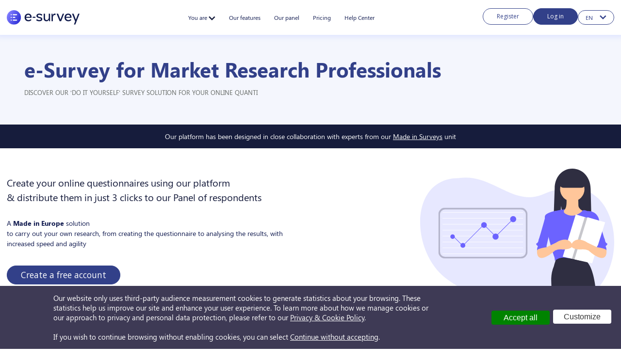

--- FILE ---
content_type: text/html; charset=UTF-8
request_url: https://www.e-survey.io/en/surveys-for-market-research-professionnals
body_size: 7232
content:

<!doctype html>
<html lang="en">

<head>
      <script src="../tarteaucitron/tarteaucitron.min.js"></script>
    


<script type="text/javascript">
tarteaucitron.init({
  "privacyUrl": 'https://e-survey.io/politique-confidentialite', /* Url de la politique de confidentialité */
  "bodyPosition": "top", /* top place le bandeau de consentement au début du code html, mieux pour l'accessibilité */

  "hashtag": "#tarteaucitron", /* Hashtag qui permet d'ouvrir le panneau de contrôle  */
  "cookieName": "tarteaucitron", /* Nom du cookie (uniquement lettres et chiffres) */

  "orientation": "bottom", /* Position de la bannière (top - bottom - popup - banner) */

  "groupServices": true, /* Grouper les services par catégorie */
  "showDetailsOnClick": true, /* Cliquer pour ouvrir la description */
  "serviceDefaultState": "wait", /* Statut par défaut (true - wait - false) */
                   
  "showAlertSmall": false, /* Afficher la petite bannière en bas à droite */
  "cookieslist": false, /* Afficher la liste des cookies */
                   
  "closePopup": true, /* Afficher un X pour fermer la bannière */

  "showIcon": false, /* Afficher un cookie pour ouvrir le panneau */
  //"iconSrc": "", /* Optionnel: URL ou image en base64 */
  "iconPosition": "BottomRight", /* Position de l'icons: (BottomRight - BottomLeft - TopRight - TopLeft) */

  "adblocker": false, /* Afficher un message si un Adblocker est détecté */
                   
  "DenyAllCta" : true, /* Afficher le bouton Tout refuser */
  "AcceptAllCta" : true, /* Afficher le bouton Tout accepter */
  "highPrivacy": true, /* Attendre le consentement */
  "alwaysNeedConsent": false, /* Demander le consentement même pour les services "Privacy by design" */
                   
  "handleBrowserDNTRequest": false, /* Refuser tout par défaut si Do Not Track est activé sur le navigateur */

  "removeCredit": false, /* Retirer le lien de crédit vers tarteaucitron.io */
  "moreInfoLink": true, /* Afficher le lien En savoir plus */

  "useExternalCss": false, /* Mode expert : désactiver le chargement des fichiers .css tarteaucitron */
  "useExternalJs": false, /* Mode expert : désactiver le chargement des fichiers .js tarteaucitron */

//"cookieDomain": ".my-multisite-domaine.fr", /* Optionnel: domaine principal pour partager le consentement avec des sous domaines */
                  
  "readmoreLink": "", /* Changer le lien En savoir plus par défaut */

  "mandatory": true, /* Afficher un message pour l'utilisation de cookies obligatoires */
  "mandatoryCta": false, /* Afficher un bouton pour les cookies obligatoires (déconseillé) */

  //"customCloserId": "", /* Optionnel a11y: ID personnalisé pour ouvrir le panel */
  
  "googleConsentMode": true, /* Activer le Google Consent Mode v2 pour Google ads et GA4 */
  
  "partnersList": true /* Afficher le détail du nombre de partenaires sur la bandeau */
});

tarteaucitron.user.googletagmanagerId = 'GTM-T2KDZWCH';
(tarteaucitron.job = tarteaucitron.job || []).push('googletagmanager');
</script>

  <title>e-Survey – DIY survey solution for Professionals</title>
  <meta name="description" content="e-Survey enables Market-Research professionals to conduct surveys effortlessly, including questionnaire creation, panel of respondents, result analysis, and more.">
  <meta name="author" content="e-survey">
  <meta charset="utf-8">
  <meta name="viewport" content="width=device-width,initial-scale=1, maximum-scale=5">
  <meta property="og:url" content="https://e-survey.io/">
  <meta property="og:type" content="website">
  <meta property="og:title" content="e-Survey – DIY survey solution for Professionals">
  <meta property="og:description" content="e-Survey enables Market-Research professionals to conduct surveys effortlessly, including questionnaire creation, panel of respondents, result analysis, and more.">
  <meta property="og:image" content="https://e-survey.io/img/og-banner.png">

  <meta name="twitter:card" content="summary_large_image">
  <meta property="twitter:domain" content="e-survey.io">
  <meta property="twitter:url" content="https://e-survey.io/">
  <meta name="twitter:title" content="e-Survey – DIY survey solution for Professionals">
  <meta name="twitter:description" content="e-Survey enables Market-Research professionals to conduct surveys effortlessly, including questionnaire creation, panel of respondents, result analysis, and more.">

  <link rel="alternate" hreflang="fr" href="https://e-survey.io//fr/enquetes-pour-professionnels" />  <link rel="alternate" hreflang="en" href="https://e-survey.io//en/surveys-for-market-research-professionnals" />  <link rel="alternate" hreflang="it" href="https://e-survey.io//it/sondaggi-per-professionisti" />  <link rel="alternate" hreflang="es" href="https://e-survey.io//es/encuestas-para-profesionales" />    
  <link rel="icon" type="image/svg" href="/favicon.svg" />
  <link rel="shortcut icon" type="image/x-icon" href="/icone.ico" />
  <link rel="stylesheet" href="https://use.typekit.net/xle4wpj.css">
  <link rel="preconnect" href="https://fonts.googleapis.com">
  <link rel="preconnect" href="https://fonts.gstatic.com" crossorigin>
  <link href="https://fonts.googleapis.com/css2?family=Open+Sans:ital,wght@0,300;0,400;0,500;0,600;0,700;0,800;1,300;1,400;1,500;1,600;1,700;1,800&display=swap" rel="stylesheet">

  <link rel="stylesheet" href="/css/glide.core.min.css">
  <link rel="stylesheet" href="/css/index.css?version=1.37">
</head>

<body>
<!-- Google Tag Manager (noscript) -->
<noscript><iframe src="https://www.googletagmanager.com/ns.html?id=GTM-T2KDZWCH"
height="0" width="0" style="display:none;visibility:hidden"></iframe></noscript>
<!-- End Google Tag Manager (noscript) -->
  <div id="page_container">
    <header>

    <div class="middle_content_large">


        <div id="logo">
            <a href="https://e-survey.io/en/">
                <img src="/img/logo-esurvey-v2.svg" alt="e-survey">
            </a>
        </div>

        <div id="btn_menu" onclick="document.getElementById('menu').classList.toggle('active'); document.getElementById('icone_menu').classList.toggle('active')">
            <div id="icone_menu" data-close="Close">
                <div id="line1" class="transition"></div>
                <div id="line2" class="transition"></div>
                <div id="line3" class="transition"></div>
            </div>
        </div>

        <ul id="menu">

            <li class="dropdown">
                <div class="dropdown-toggle transition">You are 
                    <svg width="14" height="14" class="arrow vam" viewBox="0 0 22 14" fill="none" xmlns="http://www.w3.org/2000/svg">
                        <path d="M1.58997 1.41406L10.762 10.5851L19.934 1.41406" stroke="#161C3C" stroke-width="4" />
                    </svg>
                </div>
                <div class="dropdown-menu">
                    <a class="dropdown-item" href="https://e-survey.io/en/surveys-for-market-research-professionnals" class="transition current">Market Research Professional</a>
                    <a class="dropdown-item" href="https://e-survey.io/en/surveys-for-academics-and-researchers" class="transition ">Academic / Researcher</a>
                    <a class="dropdown-item" href="https://e-survey.io/en/surveys-for-entrepreneurs" class="transition ">Entrepreneur / Business Owner</a>
                </div>
            </li>

            <li><a href="https://e-survey.io/en/survey-platform" class="transition ">Our features</a></li>
            <li><a href="https://e-survey.io/en/panel-respondents" class="transition ">Our panel</a></li>
            <!-- <li><a href="https://e-survey.io/en/survey-expertise" class="transition ">Our expertise</a></li> -->
            <li><a href="https://e-survey.io/en/subscription" class="transition ">Pricing</a></li>
            <li><a href="https://e-survey.io/en/help-surveys" class="transition ">Help Center</a></li>
            <li class="mobile_menu">
                <div class="menu_group mobile">
                    <div class="d-flex">
                        <div>
                                                        <a href="https://admin.e-survey.io/register/step-1?lng=en" class="custom_btn transition " data-lang="fr">Register</a>
                        </div>
                        <div class="separator">
                                                        <a href="https://admin.e-survey.io/" class="custom_btn inverted">Log in</a>
                        </div>
                    </div>
                    <div style="position: relative;">
                        <div class="select-countries-over">
                            <div class="active-country">EN
                                <svg width="22" height="14" viewBox="0 0 22 14" fill="none" xmlns="http://www.w3.org/2000/svg">
                                    <path d="M1.58997 1.41406L10.762 10.5851L19.934 1.41406" stroke="#161C3C" stroke-width="4" />
                                </svg>
                            </div>
                            <div class="selection">
                                <!-- <a class="select-country" href="https://e-survey.io/fr/">FR</a> -->
                                <a class="select-country" href="https://e-survey.io/fr/enquetes-pour-professionnels">FR</a>
                                                                <a class="select-country" href="https://e-survey.io/it/sondaggi-per-professionisti">IT</a>

                                                                <a class="select-country" href="https://e-survey.io/es/encuestas-para-profesionales">ES</a>
                            </div>
                        </div>
                        <div class="select-countries">
                            <div class="active-country">EN
                                <svg width="22" height="14" viewBox="0 0 22 14" fill="none" xmlns="http://www.w3.org/2000/svg">
                                    <path d="M1.58997 1.41406L10.762 10.5851L19.934 1.41406" stroke="#161C3C" stroke-width="4" />
                                </svg>
                            </div>
                            <div class="selection">
                                <!-- <a class="select-country" href="https://e-survey.io/fr/">FR</a> -->
                                <a class="select-country" href="https://e-survey.io/fr/enquetes-pour-professionnels">FR</a>
                                                                <a class="select-country" href="https://e-survey.io/it/sondaggi-per-professionisti">IT</a>

                                                                <a class="select-country" href="https://e-survey.io/es/encuestas-para-profesionales">ES</a>
                            </div>
                        </div>
                    </div>
                                    </div>
            </li>
        </ul>




        <div class="menu_group pc">
            <div class="d-flex">
                <div>
                                        <a href="https://admin.e-survey.io/register/step-1?lng=en" class="transition cta2" data-lang="fr">Register</a>
                </div>
                <div class="separator">
                                        <a href="https://admin.e-survey.io/" class="cta1">Log in</a>
                </div>
            </div>
            <div style="position: relative;">
                <div class="select-countries-over">
                    <div class="active-country">EN
                        <svg width="22" height="14" viewBox="0 0 22 14" fill="none" xmlns="http://www.w3.org/2000/svg">
                            <path d="M1.58997 1.41406L10.762 10.5851L19.934 1.41406" stroke="#161C3C" stroke-width="4" />
                        </svg>
                    </div>
                    <div class="selection">
                        <!-- <a class="select-country" href="https://e-survey.io/fr/">FR</a> -->
                        <a class="select-country" href="https://e-survey.io/fr/enquetes-pour-professionnels">FR</a>
                                                <a class="select-country" href="https://e-survey.io/it/sondaggi-per-professionisti">IT</a>

                                                <a class="select-country" href="https://e-survey.io/es/encuestas-para-profesionales">ES</a>
                    </div>
                </div>
                <div class="select-countries">
                    <div class="active-country">EN
                        <svg width="22" height="14" viewBox="0 0 22 14" fill="none" xmlns="http://www.w3.org/2000/svg">
                            <path d="M1.58997 1.41406L10.762 10.5851L19.934 1.41406" stroke="#161C3C" stroke-width="4" />
                        </svg>
                    </div>
                    <div class="selection">
                        <!-- <a class="select-country" href="https://e-survey.io/fr/">FR</a> -->
                        <a class="select-country" href="https://e-survey.io/fr/enquetes-pour-professionnels">FR</a>
                                                <a class="select-country" href="https://e-survey.io/it/sondaggi-per-professionisti">IT</a>

                                                <a class="select-country" href="https://e-survey.io/es/encuestas-para-profesionales">ES</a>
                    </div>
                </div>
            </div>
            
        </div>


    </div>


</header>    <div id="main_content">
      <div class="title_page">
    <div class="middle_content">
        <h1 class="mb-single-half">e-Survey for Market Research Professionals</h1>
        <h2>DISCOVER OUR ‘DO IT YOURSELF’ SURVEY SOLUTION FOR YOUR ONLINE QUANTI</h2>
    </div>
</div>

<section class="minisection bgcolordark">
    <div class="middle_content tac">
        <p>Our platform has been designed in close collaboration with experts from our <a target="_blank" class="link-white" rel="noopener noreferrer" href="https://www.madeinsurveys.com/en/"><u>Made in Surveys</u></a> unit</p>
    </div>
</section>

<section class="pr">
    <div class="middle_content">
        <div class="col_visuel align-f-start">
            <div class="texte">
                <h3 class="titre-intro fs-largest mb-double mt-single">Create your online questionnaires using our platform <br/> & distribute them in just 3 clicks to our Panel of respondents</h3>
                <p>A <strong>Made in Europe</strong> solution</br> to carry out your own research, from creating the questionnaire to analysing the results, with increased speed and agility</p>
                <br><a href="https://admin.e-survey.io/register/step-1?lng=en" class="cta1 important2-reg mt-single" >Create a free account</a>
            </div>

            <div class="visuel animate-display rtl">
                <img src="/img/illu/illu8.svg" alt="INSTITUT D’ÉTUDES">
            </div>
        </div>
    </div>
</section>

<section class="bgcolorlight">
    <div class="middle_content tac ">
        <p class="color">A solution developed with <a target="_blank" class="subtitle" rel="noopener noreferrer" href="https://www.madeinsurveys.com/en/"><u>Made in Surveys</u></a>,<br/> the partner of your Quanti research areas since 2001.</p>
    </div>
</section>

<section class="high_padding">
    <div class="middle_content">
        <div class="title">
            <h3 class="mb-double">Why choose our e-Survey platform?</h3>
        </div>
        <div class="middle_content d-flex g-50 align-center">
            <div class="mt-single">
                <div class="d-flex align-center mb-single">
                    <div class="d-flex check-icon subtitle"><svg  viewBox="0 0 32 25" fill="none" xmlns="http://www.w3.org/2000/svg" class="fillable">
    <path d="M26.597 0L11.397 15.2L5.31798 9.124L0.750977 13.691L11.395 24.335L31.164 4.567L26.597 0Z" fill="#3B4BA0"/>
    </svg>
    </div>
                    <span>A Made in Europe solution designed by research specialists
                      <br/><span class="color-grey">Our researchers and IT developers have been working with Market Research professionnals since 2001</span>
                    </span>
                </div>
                <div class="d-flex align-center mb-single">
                    <div class="d-flex check-icon subtitle"><svg  viewBox="0 0 32 25" fill="none" xmlns="http://www.w3.org/2000/svg" class="fillable">
    <path d="M26.597 0L11.397 15.2L5.31798 9.124L0.750977 13.691L11.395 24.335L31.164 4.567L26.597 0Z" fill="#3B4BA0"/>
    </svg>
    </div><span >Questionnaires that are easy to formulate for users and ergonomic for respondents</span>
                </div>
                <div class="d-flex align-center mb-single">
                    <div class="d-flex check-icon subtitle"><svg  viewBox="0 0 32 25" fill="none" xmlns="http://www.w3.org/2000/svg" class="fillable">
    <path d="M26.597 0L11.397 15.2L5.31798 9.124L0.750977 13.691L11.395 24.335L31.164 4.567L26.597 0Z" fill="#3B4BA0"/>
    </svg>
    </div>
                    <span>The ability to design experiments on several groups (e.g. A/B Tests)</span>
                </div>
                
                <div class="d-flex align-center mb-single">
                    <div class="d-flex check-icon subtitle"><svg  viewBox="0 0 32 25" fill="none" xmlns="http://www.w3.org/2000/svg" class="fillable">
    <path d="M26.597 0L11.397 15.2L5.31798 9.124L0.750977 13.691L11.395 24.335L31.164 4.567L26.597 0Z" fill="#3B4BA0"/>
    </svg>
    </div>
                    <span>Immediate access to our Panel: order respondents in just 3 clicks!</span>
                </div>
                
                <div class="d-flex align-center mb-single">
                    <div class="d-flex check-icon subtitle"><svg  viewBox="0 0 32 25" fill="none" xmlns="http://www.w3.org/2000/svg" class="fillable">
    <path d="M26.597 0L11.397 15.2L5.31798 9.124L0.750977 13.691L11.395 24.335L31.164 4.567L26.597 0Z" fill="#3B4BA0"/>
    </svg>
    </div>
                    <span>Data processing that complies with the GDPR and code of ethics: data remains in Europe!
                        <br/>
                        <span class="color-grey">The collected answers are securely hosted on IT servers located in Europe</span>
                    </span>
                </div>
                <div class="d-flex align-center mb-single">
                    <div class="d-flex check-icon subtitle"><svg  viewBox="0 0 32 25" fill="none" xmlns="http://www.w3.org/2000/svg" class="fillable">
    <path d="M26.597 0L11.397 15.2L5.31798 9.124L0.750977 13.691L11.395 24.335L31.164 4.567L26.597 0Z" fill="#3B4BA0"/>
    </svg>
    </div>
                    <span>Very affordable rates
                        <br/>
                        <span class="color-grey">
                            Basic features are available free of charge (without subscription), and advanced features are available with a 
                            <a class="subtitle" href="/en/subscription"><u>PREMIUM plan</u></a> 
                            at €29 /month or €290 / year (excluding tax)
                        </span>
                    </span>
                </div>
            </div>
        </div>
    </div>
    
    
    <div class="d-flex g-50 align-center f-wrap content-center animate-display btt mt-triple">
        <a href="/en/survey-platform" class="cta2 transition " data-lang="en">About our features</a>
        <a href="https://admin.e-survey.io/register/step-1?lng=en" class="cta1 " data-lang="en">Count me in!</a>
    </div>   
</section>



<section class="pr bgcolorlight" id="entrepreneur-panel">
    <div class="middle_content">       
        <div class="section_flex_slider_mobile pc">
            
            <div class="block animate-display active">
                <div class="visuel animate-display rtl">
                    <img src="/img/picto/like.svg" alt="Like">
                </div>
                <h4>Easy to handle</h4>
                <p>Our platform has been designed by our specialists for maximum ease of use.</p>
            </div> 
            <div class="block animate-display active">
                <div class="visuel animate-display rtl">
                    <img src="/img/picto/picto9.svg" alt="FONCTIONNALITES AVANCEES">
                </div>
                <h4>Advanced features</h4>
                <p>Although simple to use, our platform offers advanced features such as 
                    <a class="subtitle" href="/en/survey-platform#cell-variables-persos"><u>Custom Variables</u></a>, 
                    <a class="subtitle" href="/en/survey-platform#cell-redirections-randoms"><u>Random Routings</u></a>
                    , etc.
                </p>
            </div> 
            
            <div class="block animate-display active">
                <div class="visuel animate-display rtl">
                    <img src="/img/picto/panel.svg" alt="Access to our Panel">
                </div>
                <h4>Access to our Panel</h4>
                <p>Pre-target potential respondent profiles using over 400 qualification criteria.
                    </br>
                    <a href="/en/panel-respondents" class="subtitle"><u>Know more about our Panel</u></a>
                </p>
            </div>
            
            <div class="block animate-display active">
                <div class="visuel animate-display rtl">
                    <img src="/img/illu/gdpr.svg" alt="RGPD">
                </div>
                <h4>Guaranteed GDPR compliance</h4>
                <p>The data stored on our platform remains in Europe and you can delete it at any time.</p>
            </div>
        </div>
        
        <div class="section_flex_slider_mobile mobile">
            <div id="options-rewind" class="glide mobile tab glide--slider">
                <div class="glide__track" data-glide-el="track">
                    <ul class="glide__slides">
                
                        <li class="glide__slide">
                            <div class="block">
                                <div class="illu-presentation">
                                    <img src="/img/picto/like.svg" alt="Like">
                                </div>
                                <h4>Easy to handle</h4>
                                <p>Our platform has been designed by our specialists for maximum ease of use.</p>
                            </div>
                        </li>
                        
                        <li class="glide__slide">
                            <div class="block">
                                <div class="illu-presentation">
                                    <img src="/img/picto/picto9.svg" alt="FONCTIONNALITES AVANCEES">
                                </div>
                                <h4>Advanced features</h4>
                                <p>Although simple to use, our platform offers advanced features such as 
                                    <a class="subtitle" href="/en/survey-platform#cell-variables-persos"><u>Custom Variables</u></a>, 
                                    <a class="subtitle" href="/en/survey-platform#cell-redirections-randoms"><u>Random Routings</u></a>
                                    , etc.
                                </p>
                            </div>
                        </li>
                        
                        <li class="glide__slide">
                            <div class="block">
                                <div class="illu-presentation">
                                    <img src="/img/picto/panel.svg" alt="Access to our Panel">
                                </div>
                                <h4>Access to our Panel</h4>
                                <p>Pre-target potential respondent profiles using over 400 qualification criteria.
                                    </br>
                                    <a href="/en/panel-respondents" class="subtitle"><u>Know more about our Panel</u></a>
                                </p>
                            </div>
                        </li>
                        
                        <li class="glide__slide">
                            <div class="block">
                                <div class="illu-presentation">
                                    <img src="/img/illu/gdpr.svg" alt="RGPD">
                                </div>
                                <h4>Guaranteed GDPR compliance</h4>
                                <p>Les données enregistrées sur notre plateforme restent en Europe et peuvent être supprimées à tout moment par vos soins.</p>
                            </div>
                        </li>
                    </ul>
                </div>
                
                <!-- controls -->
                <div class="glide__arrows fs-2" data-glide-el="controls">
                    <button aria-label="left" class="glide__arrow glide__arrow--left slide-btn slide-max" data-glide-dir="<">
                        <svg class="arrow_left" width="22" height="14" viewBox="0 0 22 14" fill="none" xmlns="http://www.w3.org/2000/svg">
                            <path d="M1.58997 1.41406L10.762 10.5851L19.934 1.41406" stroke="#161C3C" stroke-width="4"/>
                        </svg>
                    </button>
                    <button aria-label="right" class="glide__arrow glide__arrow--right slide-btn" data-glide-dir=">">
                        <svg width="22" height="14" viewBox="0 0 22 14" class="arrow_right" fill="none" xmlns="http://www.w3.org/2000/svg">
                            <path d="M1.58997 1.41406L10.762 10.5851L19.934 1.41406" stroke="#161C3C" stroke-width="4"/>
                        </svg>
                    </button>
                </div>
            </div>
        </div>
    </div>
</section>


<section class="high_padding avantage-panel">
    <div class="middle_content">
        <div class="title">
            <h3 class="mb-double">Distribute your e-Survey questionnaires to our triple opt-in Panel</h3>
        </div>
        
        <p>From our platform, you have access to our own Panel of highly qualified respondents.</p>
        <p class="my-single">
            <strong>More than 800,000 panellists are available for your quantitative research in the UK, France and Italy!</strong>
            <br/>
            <i>Regional, national and international surveys</i>
        </p>
        

        <div class="tags slideTags mt-triple mb-triple content-start g-50">
            <div class="tag">Custom sample <img src="/img/picto/check_vert.svg" alt="Procédures de contrôle"></div>
            <div class="tag">Representative sample <img src="/img/picto/check_vert.svg" alt="Procédures de contrôle"></div>
        </div>
        
        
        <div class="d-flex g-50 align-center bloc-avantages">
            <div class="texte">
                <div class="mb-double insomniac subtitle fs-enormous bold">Our +</div>
                
                <div class="d-flex align-center g-20 mt-single avantage-item">
                    <img src="/img/picto/draw_security.svg" class="icon large" alt="ENTREPRENEUR" />
                    <p>All our panellists have confirmed thrice that they wish to join our Panel: consent in the registration form, </br> validation of the registration request by e-mail and final confirmation by SMS.</p>
                </div>
                
                <div class="d-flex align-center g-20 mt-single avantage-item">
                    <img src="/img/picto/draw1.svg" class="icon large" alt="ENTREPRENEUR" />
                    <p>Thanks to this registration process and all our control procedures, we are proud to be able to count on a </br> Panel of voluntary, committed and reliable respondents!</p>
                </div>
                
                <div class="d-flex g-50 f-wrap align-f-start animate-display btt mt-triple mb-triple boutons-container">
                    <a href="/en/panel-respondents" class="cta2 transition " data-lang="en">About our panel</a>
                    <a href="https://admin.e-survey.io/register/step-1?lng=en" class="cta1 " data-lang="en">Count me in!</a>
                </div>
            </div>
                
            <div class="block_left animate-display rtl mt-double">
                <img src="/img/illu/illu27.svg" alt="General Data Protection Regulation" />
            </div>
        </div>
    </div>
</section>


<section class="bgcolorlight">
    <div class="p-single">
        <div class="middle_content tac ">
            <p>Market-Research professionnals, welcome to e-Survey!</p>
            <strong>Create your free account here:</strong><br>
            <a href="https://admin.e-survey.io/register/step-1?lng=en" class="cta1 mt-single" data-lang="en">Sign up here!</a>
        </div>
    </div>
</section>    </div>
    <footer>
    <div class="middle_content">
        <div class="footer-content">
            <div class="left-top">
                <div>
                    <div class="logo_footer"><a href="https://e-survey.io/en/"><img src="/img/logo-e-survey-blanc.svg" alt="E-Survey"></a></div>
                    <p>Your DIY survey solution</p>
                </div>
                <div class="d-flex align-center g-10 hide-pc">
                    By <a href="https://en.misgroup.io/" target="_blank"><img src="/img/MISGroup-blanc.svg" alt="MISGroup"></a>
                </div>
            </div>
            <div class="border my-single show-mobile"></div>
            <div class="left-bottom">
                <div class="mb-single">
                    <strong>Made in Europe</strong><br>
                    <span>Meet us at our offices:</span>
                </div>
                <div class="border mb-single hide-pc"></div>
                <div>
                    <div class="mb-single"><a href="https://goo.gl/maps/yN6uSAL6vKSWhcrw5" target="_blank"><strong>UK</strong> - United House, North Road, N7 9DP London</a></div>
                    <div class="mb-single"><a href="https://goo.gl/maps/TFUuUYTBXLnDWU3f9" target="_blank"><strong>France</strong> - 85 rue Nationale, 59800 Lille</a></div>
                    <div class=""><a href="https://goo.gl/maps/V7u5gJV32GpN8xir5" target="_blank"><strong>Italy</strong> - Via Giovanni Spadolini, 5/7, 20141 Milano (MI)</a></div>
                </div>
            </div>
            <div class="border show-mobile my-single"></div>

            <div class="right-link ip">
                <div class="mb-single">
                    <span>Need advice on your surveys?</span><br>
                    <strong>Discover our 3 Expert Units:</strong>
                </div>
                <div class="border mb-single hide-pc"></div>
                <div class="mb-single">
                    <a target="_blank" class="d-flex content-between align-center" rel="noopener noreferrer" href="https://www.madeinsurveys.com/en/" alt="misgroup"><span>Market Research Professionals</span>
                        <div class="liens-externes hide-pc"><img src="/img/madeinsurveys-blanc.svg"></div>
                    </a>
                </div>

                <div class="mb-single">
                    <a target="_blank" class="d-flex content-between align-center" rel="noopener noreferrer" href="https://en.panelabs.com/" alt="panelabs"><span>Academics & Researchers</span>
                        <div class="liens-externes hide-pc"><img src="/img/panelabs-blanc.svg"></div>
                    </a>
                </div>

                <div>
                    <a target="_blank" class="d-flex content-between align-center" rel="noopener noreferrer" href="https://www.creatests.com/" alt="creatests"><span>Entrepreneurs & Business Owners</span>
                        <div class="liens-externes hide-pc"><img src="/img/creatests-blanc.svg"></div>
                    </a>
                </div>
            </div>

        </div>

        <div class="border mt-double"></div>
        <div class="footer-links mt-large mt-double ">
            <span>&copy; MIS GROUP 2026</span>
            <div class="" style="display : flex; gap: 2%">
            <a class="d-flex align-center g-10" target="_blank"
                    href="https://e-survey.io/en/survey-expertise">About us</a>
                -
                <a class="d-flex align-center g-10" target="_blank" href="https://www.linkedin.com/company/e-survey-io/">Follow us <img alt="linkedin" src="/img/picto/linkedin.svg"></a>
            </div>
            <div><a href="/en/legal-notices">Legal notices</a> - <a href="https://admin.e-survey.io/pdf/e-Survey_TCS.pdf" target="_blank">Terms & Conditions</a> - <a href="/en/privacy-policy">Privacy & Cookies</a> - <a href="/en/contact">Contact</a>
            </div>
        </div>
    </div>

</footer>  </div>
  <script async src="https://www.googletagmanager.com/gtag/js?id=G-1HQTCKVJXT"></script>
  <script>
    window.dataLayer = window.dataLayer || [];

    function gtag() {
      dataLayer.push(arguments);
    }

    gtag('js', new Date());
    gtag('config', 'G-1HQTCKVJXT', {
      'anonymize_ip': true,
      'cookie_expires': 395 * 24 * 60 * 60,
    });
  </script>
  <script src="/js/sweetalert2.js"></script>

  <script src="/js/jquery-3.5.1.min.js"></script>
  <script src="/js/glide.min.js"></script>

  <script src="/js/script.js?version=1.37"></script>
  <script src="/js/scrollHorizontale.js?version=1.37"></script>
</body>

</html>

--- FILE ---
content_type: text/css
request_url: https://www.e-survey.io/css/index.css?version=1.37
body_size: 17275
content:
/*** Parameters ***/
/*font-size-base: 1.5rem;
$font-size-smallest: $font-size-base*0.5;
$font-size-small: $font-size-base*0.75;
$font-size-large: $font-size-base*1.5;
$font-size-largest: $font-size-base*1.75;
$font-size-biggest: $font-size-base*2;
$font-size-enormous: $font-size-base*3;*/
/* http://meyerweb.com/eric/tools/css/reset/ 
   v2.0 | 20110126
   License: none (public domain)
*/

* {
  --primary-color: #324089;
  --lighter-primary-color: #3b4ba0;
  --dark-primary-color: #101a4f;
  --light-purple: #f4f6fd;
  --dark-purple: #161c3c;
  --light-green: #dff6c7;
  --dark-green: #284c0c;
  --subtitle: #574ef0;
  /* --premium: #8852c6; */
  --premium: #7832c9;
  --premium-lighter: #d1bee9;
  --premium-light: #ece4f6;
  scroll-behavior: smooth;
}
html,
body,
div,
span,
applet,
object,
iframe,
h1,
h2,
h3,
h4,
h5,
h6,
p,
blockquote,
pre,
a,
abbr,
acronym,
address,
big,
cite,
code,
del,
dfn,
em,
img,
ins,
kbd,
q,
s,
samp,
small,
strike,
strong,
sub,
sup,
tt,
var,
b,
u,
i,
center,
dl,
dt,
dd,
ol,
ul,
li,
fieldset,
form,
label,
legend,
table,
caption,
tbody,
tfoot,
thead,
tr,
th,
td,
article,
aside,
canvas,
details,
embed,
figure,
figcaption,
footer,
header,
hgroup,
menu,
nav,
output,
ruby,
section,
summary,
time,
mark,
audio,
video {
  margin: 0;
  padding: 0;
  border: 0;
  font-size: 100%;
  font: inherit;
  vertical-align: baseline;
}

/* HTML5 display-role reset for older browsers */
article,
aside,
details,
figcaption,
figure,
footer,
header,
hgroup,
menu,
nav,
section {
  display: block;
}

body {
  line-height: 1;
}

ol,
ul {
  list-style: none;
}

blockquote,
q {
  quotes: none;
}

blockquote:before,
blockquote:after,
q:before,
q:after {
  content: "";
  content: none;
}

table {
  border-collapse: collapse;
  border-spacing: 0;
}

b,
strong {
  font-weight: bold;
}

i {
  font-style: italic;
}

@font-face {
  font-family: "Segoe UI";
  src: url("../fonts/segoe-ui/SegoeUI.woff2") format("woff2"),
    url("../fonts/segoe-ui/SegoeUI.woff") format("woff");
  font-weight: normal;
  font-style: normal;
  font-display: swap;
}

@font-face {
  font-family: "Segoe UI";
  src: url("../fonts/segoe-ui/SegoeUI-Bold.woff2") format("woff2"),
    url("../fonts/segoe-ui/SegoeUI-Bold.woff") format("woff");
  font-weight: bold;
  font-style: normal;
  font-display: swap;
}

@font-face {
  font-family: "Segoe UI";
  src: url("../fonts/segoe-ui/SegoeUI-Italic.woff2") format("woff2"),
    url("../fonts/segoe-ui/SegoeUI-Italic.woff") format("woff");
  font-weight: normal;
  font-style: italic;
  font-display: swap;
}

@font-face {
  font-family: "Segoe UI";
  src: url("../fonts/segoe-ui/SegoeUI-BoldItalic.woff2") format("woff2"),
    url("../fonts/segoe-ui/SegoeUI-BoldItalic.woff") format("woff");
  font-weight: bold;
  font-style: italic;
  font-display: swap;
}

@font-face {
  font-family: "Insomniac";
  src: url("../fonts/insomniacOvrLrd-comic/InsomniacOvrLrd_Comic_Dialogue.woff2") format("woff2"),
    url("../fonts/insomniacOvrLrd-comic.src/InsomniacOvrLrd_Comic_Dialogue.woff2") format("ttf");
  font-weight: normal;
  font-style: normal;
  font-display: swap;
}

/**
https://css.gg/check
**/
.gg-check {
  -webkit-box-sizing: border-box;
  box-sizing: border-box;
  position: relative;
  display: inline-block;
  width: 1.4rem;
  height: 1.4rem;
  border: 2px solid transparent;
  border-radius: 100px;
}

.gg-check::after {
  content: "";
  display: block;
  -webkit-box-sizing: border-box;
  box-sizing: border-box;
  position: absolute;
  left: 3px;
  top: -1px;
  width: 0.5rem;
  height: 0.8rem;
  border-width: 0 0.15rem 0.15rem 0;
  border-style: solid;
  -webkit-transform-origin: bottom left;
  transform-origin: bottom left;
  -webkit-transform: rotate(45deg);
  transform: rotate(45deg);
  border-color: var(--primary-color);
}

ul li .gg-check {
  position: absolute;
  left: -1.6rem;
  top: 0;
}

html * {
  -webkit-box-sizing: border-box;
  box-sizing: border-box;
}

html {
  font-size: 16px;
}

@media only screen and (max-width: 767px) {
  section .col_visuel > div {
    padding: 0 !important;
  }

  html {
    font-size: 12px;
  }
}

@media only screen and (min-width: 768px) and (max-width: 1440px) {
  html {
    font-size: 14px;
  }
}

body {
  color: #101a4f;
  font-family: "Segoe UI", sans-serif;
  line-height: 1.5;
  overflow-x: hidden;
}

textarea {
  font-family: "Segoe UI", sans-serif;
}

.insomniac {
  font-family: "Insomniac", "Segoe UI", sans-serif;
}

.bold {
  font-weight: bold;
}

.tac {
  text-align: center;
}

.tal {
  text-align: left;
}

.tar {
  text-align: right;
}

.tap {
  text-align: right;
}

.dib {
  display: inline-block;
}

.vam {
  vertical-align: middle;
}

.vat {
  vertical-align: top;
}

.vab {
  vertical-align: bottom;
}

.fwb {
  font-weight: bold;
}

.w100 {
  width: 100%;
}
.d-flex {
  display: flex;
}
.f-column-reverse {
  flex-direction: column-reverse;
}
.f-wrap {
  flex-wrap: wrap;
}
.g-10 {
  gap: 10px;
}
.g-20 {
  gap: 20px;
}
.g-50 {
  gap: 50px;
}
.align-center {
  align-items: center;
}

.align-baseline {
  align-items: baseline !important;
}
.align-f-start {
  align-items: flex-start !important;
}
.content-start {
  justify-content: flex-start !important;
}
.content-center {
  justify-content: center;
}
.content-end {
  justify-content: flex-end;
}
.content-between {
  justify-content: space-between;
}
.space-around {
  justify-content: space-around;
}
.order1 {
  order: 1;
}
.order2 {
  order: 2;
}

.center {
  margin: 0 auto;
}
.wfc {
  width: fit-content;
}

h1,
h3,
h4 {
  font-weight: bold;
}

h1 {
  font-size: 3rem !important;
  line-height: 3rem !important;
  color: var(--primary-color);
}

h2 {
  font-size: 0.9rem !important;
  line-height: 0.9rem !important;
  color: #646864;
  margin-bottom: 10px;
}
h3 {
  font-size: 2rem;
  line-height: 2rem;
  color: var(--primary-color);
}

h3.titre-intro {
  color: var(--dark-purple);
  line-height: 2.175rem;
  font-weight: normal;
}

h4 {
  color: var(--lighter-primary-color);
  font-size: 1.3rem;
}
.important1-reg {
  font-size: 1.5rem;
}
.important1-bold {
  font-size: 1.5rem;
  font-weight: bold;
}
.important2-reg {
  font-size: 1.25rem;
}
.important2-bold {
  font-size: 1.25rem;
  font-weight: bold;
}

.list-separator{
  background-color: #324089;
  height: 6px;
  width: 232px;
}

@media only screen and (max-width: 767px) {
  .texte h1 {
    text-align: left;
  }

  h1 {
    font-size: 2.5rem !important;
  }

  h1,
  h3,
  h4 {
    text-align: center;
  }
  .g-50 {
    gap: 25px;
  }
}

.ttu {
  text-transform: uppercase;
}

img {
  max-width: 100%;
}

.fs-enormous {
  font-size: 2rem;
  line-height: 2rem;
}

.fs-biggest {
  font-size: 1.75rem;
}

.fs-largest {
  font-size: 1.45rem;
}

.fs-large {
  font-size: 1.25rem;
}

.fs-small {
  font-size: 0.75rem;
}

.fs-smallest {
  font-size: 0.5rem;
}

.mb-small {
  margin-bottom: 0.75rem;
}

.mb-single {
  margin-bottom: 1rem;
}
.mb-single-half {
  margin-bottom: 1.5rem;
}

.mb-double {
  margin-bottom: 2rem;
}

.mb-triple {
  margin-bottom: 3rem;
}

.mb-quad {
  margin-bottom: 4rem !important;
}

.mt-small {
  margin-top: 0.75rem;
}

.mt-single {
  margin-top: 1rem !important;
}

.mt-double {
  margin-top: 2rem !important;
}

.mt-triple {
  margin-top: 3rem !important;
}
.mt-quad {
  margin-top: 4rem !important;
}
.mt-cinq {
  margin-top: 5rem !important;
}

.ml-small {
  margin-left: 0.75rem;
}

.ml-single {
  margin-left: 1rem;
}

.ml-double {
  margin-left: 2rem;
}

.ml-triple {
  margin-left: 3rem;
}
.my-small {
  margin: 0.5rem auto !important;
}
.my-single {
  margin: 1rem auto !important;
}
.my-double {
  margin: 2rem auto !important;
}
.my-triple {
  margin: 3rem auto !important;
}
.my-quad {
  margin: 4rem auto !important;
}
.my-cinq {
  margin: 5rem auto !important;
}
.p-single {
  padding: 1rem;
}
.p-double {
  padding: 2rem;
}
.pl-small {
  padding-left: 0.75rem;
}

.pl-single {
  padding-left: 1rem;
}

.pl-double {
  padding-left: 2rem;
}

.pl-triple {
  padding-left: 3rem;
}

.pr-smaller {
  padding-right: 0.5rem;
}

.pr-small {
  padding-right: 0.75rem;
}

.pr-single {
  padding-right: 1rem;
}

.pr-double {
  padding-right: 2rem;
}

.pr-triple {
  padding-right: 3rem;
}

.p-small {
  padding: 0.75rem;
}

.p-single {
  padding: 1rem;
}

.p-double {
  padding: 2rem;
}

.p-triple {
  padding: 3rem;
}

.icon {
  display: inline-block;
  vertical-align: middle;
}

.icon-parent {
  height: 1em;
}

.icon.small {
  width: 18px;
}

.icon.normal {
  width: 25px;
}

.icon.large {
  width: 35px;
}

.ovrf-auto {
  overflow: auto;
}

.pr {
  position: relative;
  margin: 1rem auto;
}
.relative {
  position: relative;
}
.border-primary {
  border: 1px solid var(--primary-color);
  border-radius: 20px;
  width: fit-content;
  margin: 0 auto;
}
.show-mobile {
  display: none;
}

section a.link-white {
  color: white;
}

@media only screen and (max-width: 767px) {
  .m-f-column{
    flex-direction: column;
  }
  .show-mobile {
    display: block;
  }

  .align-center-mobile {
    align-items: center !important;
  }
  .tac-mobile {
    text-align: center !important;
  }
}
.transition {
  transition: all 0.5s ease;
  -o-transition: all 0.5s ease;
  -ms-transition: all 0.5s ease;
  -moz-transition: all 0.5s ease;
  -webkit-transition: all 0.5s ease;
}

.custom_btn {
  display: inline-block;
  background-color: var(--primary-color);
  border: 1px solid var(--primary-color);
  color: #ffffff;
  text-decoration: none;
  padding: 0.5rem 2rem 0.65rem;
  border-radius: 100px;
  line-height: 1;
  text-align: center;
}
.cta1 {
  display: inline-block;
  background-color: var(--primary-color);
  border: 1px solid var(--primary-color);
  color: #fff !important;
  text-decoration: none;
  padding: 0.7rem 2rem;
  border-radius: 100px;
  line-height: 1;
  text-align: center;
  text-decoration: none !important;
  z-index: 1;
  position: relative;
  overflow: hidden;
  white-space: nowrap;
  font-family: "Open Sans", sans-serif;
}
.cta1 span {
  z-index: 2;
}
.cta1 svg {
  transform: rotate(-90deg);
  width: 15px;
  height: 15px;
}
.cta1 svg path {
  stroke: #fff;
}
.cta1:before {
  content: "";
  position: absolute;
  left: -250px;
  top: -1px;
  background-color: #101a4f;
  border: 1px solid #101a4f;
  width: 100%;
  height: 100%;
  opacity: 0;
  border-radius: 100px;
  transition: 0.5s all ease;
  z-index: -1;
}
.cta1:hover:before {
  left: -1px;
  opacity: 1;
}

.cta2 {
  display: flex;
  align-items: center;
  gap: 10px;
  border: 1px solid var(--primary-color);
  color: var(--primary-color);
  fill: var(--primary-color);
  text-decoration: none;
  padding: 0.7rem 2rem;
  border-radius: 100px;
  line-height: 1;
  text-align: center;
  text-decoration: none !important;
  white-space: nowrap;
  font-family: "Open Sans", sans-serif;
  transition: 0.3s all ease;
}
.cta2:hover {
  background-color: #e1e6ff;
  border-color: #e1e6ff;
}
.arrow-scroll {
  border: 2px solid var(--primary-color);
  color: var(--primary-color);
  text-decoration: none;
  padding: 4px 8px;
  border-radius: 100px;
  text-align: center;
  display: inline-flex;
  height: 35px;
  width: 35px;
  align-items: center;
  justify-content: center;
  margin-left: 10px;
  transition: 0.3s all ease;
}
.arrow-scroll:hover {
  background-color: #e1e6ff;
  border-color: #e1e6ff;
}
.arrow-scroll svg {
  width: 1rem;
  height: 1rem;
}

.section_plateforme.pc,
.section_poles_experts.pc {
  display: flex;
  justify-content: space-between;
  align-items: baseline;
  padding: 30px 0;
}
.section_plateforme.mobile,
.section_poles_experts.mobile {
  display: none;
}
.section_plateforme.pc .block,
.section_poles_experts.pc .block {
  display: flex;
  flex-direction: column;
  justify-content: space-between;
  align-items: center;
  max-width: 400px;
  gap: 15px;
  text-align: center;
  /*height: 350px;*/
  padding: 0 30px;
}
.section_plateforme.pc .block b,
.section_poles_experts.pc .block b {
  color: var(--primary-color);
}
.section_plateforme.pc .block > p,
.section_poles_experts.pc .block > p {
  height: 100px;
}
.section_plateforme.pc .block .illu-presentation {
  height: 130px;
}
.section_poles_experts .block .illu-presentation {
  height: 90px;
}

.section_plateforme.pc .block .illu-presentation img {
  padding: 10px;
  height: 100%;
}
.section_poles_experts.pc .block .illu-presentation img {
  padding: 10px;
  height: 100%;
}

/*.section_plateforme .block:nth-child(2) > img,
.section_plateforme .block:nth-child(3) > img{
  width: 185px;
}*/
/*.section_plateforme.pc .block .cta2{
  margin-top: auto;
}*/

@media only screen and (max-width: 1050px) {
  .section_plateforme.pc,
  .section_poles_experts.pc {
    display: none;
  }
  .section_plateforme.mobile,
  .section_poles_experts.mobile {
    display: block;
  }
  .section_plateforme.mobile .block a,
  .section_poles_experts.mobile .block a {
    margin-top: 20px;
  }
  .glide__slide {
    margin-left: 0 !important;
  }
  .section_plateforme.mobile .block,
  .section_poles_experts.mobile .block {
    display: flex;
    flex-direction: column;
    justify-content: space-between;
    align-items: center;
    text-align: center;
    margin: 0 auto;
    margin-top: 2rem;
    padding: 20px;
    box-sizing: content-box;
    height: 350px;
  }
  .section_plateforme.mobile .block .illu-presentation,
  .section_poles_experts.mobile .block .illu-presentation {
    height: 160px;
  }
  .section_plateforme.mobile .block .illu-presentation img,
  .section_poles_experts.mobile .block .illu-presentation img {
    height: 100%;
  }
  .glide .slide-btn {
    padding: 5px 10px;
    border: 0;
    margin: 0;
    font-size: 1.2rem;
    background: transparent;
  }

  .glide .slide-btn:nth-child(1) {
    border-top-left-radius: 50px;
    border-bottom-left-radius: 50px;
    position: absolute;
    top: 50%;
    left: 0;
  }
  .glide .slide-btn:nth-child(2) {
    border-top-right-radius: 50px;
    border-bottom-right-radius: 50px;
    position: absolute;
    top: 50%;
    right: 0;
  }
  svg.arrow_left {
    transform: rotate(90deg);
  }
  svg.arrow_right {
    transform: rotate(-90deg);
  }

  .section_plateforme.mobile .block b,
  .section_poles_experts.mobile .block b {
    color: var(--primary-color);
  }
  .section_plateforme.mobile .block > img,
  .section_poles_experts.mobile .block > img {
    padding: 40px;
  }
  .glide__arrows.fs-2 {
    display: flex;
    justify-content: center;
    align-items: center;
    margin-top: 10px;
  }
}

.custom_btn.small {
  padding: 0.3rem 0.5rem 0.39rem;
}

.custom_btn.white {
  background-color: white;
  color: var(--primary-color);
}

.custom_btn:hover {
  background-color: #e1e6ff;
  color: var(--primary-color);
  border-color: #e1e6ff;
}

.custom_btn.disabled {
  background-color: #aaa;
  border-color: #999;
  color: white;
}

@media only screen and (min-width: 768px) and (max-width: 1024px) {
  .custom_btn {
    padding: 0.5rem 1rem;
  }
}

section.bgcolor .custom_btn:hover {
  border: 1px solid var(--primary-color);
}

@media only screen and (min-width: 768px) and (max-width: 1024px) {
  header .custom_btn {
    padding: 0.3rem 0.5rem 0.4rem;
  }
}
.subtitle {
  color: var(--subtitle) !important;
}

a.subtitle {
  text-decoration: underline;
  cursor: pointer;
}

a.subtitle:hover {
  color: var(--primary-color) !important;
}

.color {
  color: var(--primary-color);
}
.premium {
  color: var(--premium) !important;
}

.color-grey {
  color: #646864;
}

.bgcolor {
  background-color: var(--primary-color);
}

.bgcolor.lightest {
  background-color: #e1e6ff;
}

.etiquette-premium {
  display: flex;
  align-items: center;
  justify-content: center;
  gap: 10px;
  color: var(--premium) !important;
  background-color: var(--premium-light);
  font-weight: bold;
  padding: 10px 15px;
  border-radius: 100px;
  width: fit-content;
  text-decoration: none !important;
  cursor: pointer;
  transition: all 0.3s ease;
}

.etiquette-premium:hover {
  background-color: var(--premium-lighter);
}

.etiquette-premium .picto {
  height: 1em;
  fill: var(--premium-light);
}

.df {
  display: -webkit-box;
  display: -ms-flexbox;
  display: flex;
  flex-wrap: wrap;
  justify-content: center;
}
.df.col3 .col {
  min-width: 300px;
  margin: 0 auto;
}

#solution .col {
  text-align: center;
  max-width: 550px;
}
#solution .titre {
  text-transform: uppercase;
}

/*.df.col3 > div {
  width: 30%;
}*/

/*.df.col3 > div:nth-child(2) {
  margin: 0 5%;
}*/

.df > div {
  padding: 1rem;
}

.df .sous-titre {
  color: var(--primary-color);
}

.df.jcc {
  -webkit-box-pack: center;
  -ms-flex-pack: center;
  justify-content: center;
}

.df.aic {
  -webkit-box-align: center;
  -ms-flex-align: center;
  align-items: center;
}

@media only screen and (max-width: 767px) {
  #tableau-abonnement table tr td:first-child {
    width: 55%;
  }
  .arrow-scroll {
    padding: 6px 8px;
  }
  #solution .col {
    text-align: left;
  }
  #main-btns {
    align-items: center;
  }
  .df:not(.direction-row) {
    -webkit-box-orient: vertical;
    -webkit-box-direction: normal;
    -ms-flex-direction: column;
    flex-direction: column;
  }
  .df.col3 > div {
    width: 100%;
  }
  /*.df.col3 > div:nth-child(2) {
    margin: 2rem 0;
  }*/
}

table th {
  font-weight: bold;
  font-size: 1.25rem;
}

table th,
table td {
  padding: 0.75rem;
}

table td {
  border-bottom: 1px solid #e1e6ff;
}

ul {
  list-style-type: disc;
}

ul.no-tick {
  list-style-type: none;
}

ul li {
  margin-left: 1rem;
  position: relative;
}

.fullbg-left {
  position: absolute;
  top: 0;
  left: -100vh;
  height: 100%;
  width: 100vh;
}

.fullbg-right {
  position: absolute;
  top: 0;
  right: -100vh;
  height: 100%;
  width: 100vh;
}

.animate-display {
  opacity: 0;
  transition: all 0.5s ease;
  -o-transition: all 0.5s ease;
  -ms-transition: all 0.5s ease;
  -moz-transition: all 0.5s ease;
  -webkit-transition: all 0.5s ease;
  position: relative;
  z-index: 1;
}

.animate-display.rtl {
  right: -30px;
}

.animate-display.ltr {
  left: -30px;
}

.animate-display.btt {
  bottom: -30px;
}

.animate-display.active {
  opacity: 1;
}

.animate-display.active.rtl {
  right: 0;
}

.animate-display.active.ltr {
  left: 0;
}

.animate-display.active.btt {
  bottom: 0;
}
.animate-display.active.btt .image {
  height: 35%;
}

@media only screen and (max-width: 767px) {
  .animate-display {
    z-index: 2;
  }
}

form .field {
  margin-bottom: 1rem;
}

form label {
  font-weight: bold;
  margin-bottom: 0.5rem;
  color: #5e5e5e;
  display: block;
  font-size: 0.9rem;
}

form input[type="text"],
form input[type="email"],
form textarea {
  -webkit-appearance: none;
  background: white;
  border-radius: 20px;
  width: 100%;
  border: 1px solid #ddd;
  font-size: 16px;
  padding: 0.5rem;
  outline: none;
}

form input[type="text"]:focus,
form input[type="email"]:focus,
form textarea:focus {
  border-color: var(--primary-color);
  -webkit-box-shadow: 0px 0px 5px 0px #bdbdbd;
  box-shadow: 0px 0px 5px 0px #bdbdbd;
}

.override-swal-input-text {
  -webkit-appearance: none;
  border-radius: 20px !important;
  font-size: 16px !important;
  background-color: #f1f4ff !important;
  border: none !important;
  max-width: 370px;
  margin: 0.5rem 0 !important;
}

.override-swal-input-text::placeholder {
  color: #aaa !important;
}
.override-swal-input-text::-moz-placeholder {
  color: #aaa !important;
}
.override-swal-input-text::-webkit-placeholder {
  color: #aaa !important;
}
.override-swal-input-text::-ms-placeholder {
  color: #aaa !important;
}

form textarea {
  resize: none;
  min-height: 100px;
}

form button {
  font-size: 1rem;
  outline: none;
  padding-left: 3rem;
  padding-right: 3rem;
  cursor: pointer;
}

a:not(.custom_btn) {
  color: var(--primary-color);
  text-decoration: none;
}

a:not(.custom_btn):hover {
  text-decoration: underline;
}

.error {
  color: red;
}

.validation {
  color: green;
}

.middle_content {
  width: 100%;
  max-width: 1400px;
  margin: 0 auto;
}
.middle_content_large {
  width: 100%;
  max-width: 1600px;
  margin: 0 auto;
}
.middle_content_fin {
  width: 100%;
  max-width: 970px;
  margin: 0 auto;
}

header {
  height: 10vh;
  -webkit-box-shadow: 0px 0px 10px 5px #e1e6ff;
  box-shadow: 0px 0px 10px 5px #e1e6ff;
  position: fixed;
  top: 0;
  left: 0;
  right: 0;
  z-index: 10;
  background-color: #fff;
  padding: 0 1rem;
}

header .middle_content,
header .middle_content_large {
  display: -webkit-box;
  display: -ms-flexbox;
  display: flex;
  -webkit-box-pack: justify;
  -ms-flex-pack: justify;
  justify-content: space-between;
  -webkit-box-align: center;
  -ms-flex-align: center;
  align-items: center;
  height: 100%;
}

header #logo {
  max-width: 200px;
  width: 30%;
  flex-shrink: 0;
}

header #logo img {
  vertical-align: top;
}

header #btn_menu {
  display: none;
  top: 0;
  bottom: 0;
  right: 2vh;
  z-index: 1;
}

header #btn_menu #icone_menu {
  position: relative;
  width: 30px;
  height: 21px;
  top: 50%;
  -webkit-transform: translateY(-50%);
  transform: translateY(-50%);
  cursor: pointer;
}

header #btn_menu #icone_menu > div {
  position: absolute;
  height: 3px;
  left: 0;
  right: 0;
  background: var(--primary-color);
  opacity: 1;
}
header #btn_menu #icone_menu.active > div {
  background: #fff;
}

header #btn_menu #icone_menu #line2 {
  margin: 9px 0;
}

header #btn_menu #icone_menu #line3 {
  bottom: 0;
}

header #btn_menu #icone_menu.active #line1 {
  opacity: 0;
  right: 50px;
}

header #btn_menu #icone_menu.active #line2 {
  -webkit-transform: rotate(40deg) scale(0.7);
  transform: rotate(40deg) scale(0.7);
}

header #btn_menu #icone_menu.active #line3 {
  -webkit-transform: rotate(-40deg) scale(0.7);
  transform: rotate(-40deg) scale(0.7);
  bottom: -4px;
}

header #menu {
  display: -webkit-box;
  display: -ms-flexbox;
  display: flex;
  -webkit-box-orient: horizontal;
  -webkit-box-direction: normal;
  -ms-flex-direction: row;
  flex-direction: row;
  -webkit-box-align: center;
  -ms-flex-align: center;
  align-items: center;
  height: 100%;
}

header #menu li:not(.mobile_menu) {
  margin: 0 1rem;
  height: 100%;
  display: -webkit-box;
  display: -ms-flexbox;
  display: flex;
  -webkit-box-pack: center;
  -ms-flex-pack: center;
  justify-content: center;
  -webkit-box-align: center;
  -ms-flex-align: center;
  align-items: center;
  position: relative;
  text-align: center;
}
.mobile_menu {
  list-style-type: none;
  margin-left: 0;
  flex: 1;
}

header #menu li.submenu-mobile {
  display: none;
}

/* Styles pour le dropdown */
header #menu .dropdown-menu {
  display: none;
  position: absolute;
  top: 100%;
  left: 0;
  background-color: white;
  padding: 10px;
  width: max-content;
  border-radius: 5px;
  box-shadow: 0px 4px 14px rgba(82, 109, 255, 0.212);
}

header #menu .dropdown-toggle {
  position: relative;
  cursor: pointer;
}

header #menu .dropdown-item {
  display: block;
  color: #fff;
  text-decoration: none;
  margin-bottom: 5px;
  white-space: nowrap;
  text-align: left;
  padding: 5px 0;
}

header #menu .dropdown .arrow {
  transition: all 0.3s ease;
}

header #menu .dropdown:hover .arrow {
  transform: rotate(180deg);
}

/* Styles pour afficher le dropdown */
header #menu .dropdown:hover .dropdown-menu {
  display: block;
  padding-top: 5px;
}

header #menu li.separator {
  margin: 0 0 0 1rem;
}

header #menu a:not(.custom_btn) {
  color: #101a4f;
  text-decoration: none;
}

header #menu a:not(.custom_btn):hover {
  color: var(--subtitle);
}

header #menu a:not(.custom_btn).current {
  color: var(--primary-color);
}

header #menu a:not(.custom_btn).current:after {
  content: "";
  display: inline-block;
  position: absolute;
  background: var(--primary-color);
  left: -0.5rem;
  right: -0.5rem;
  bottom: 0;
  height: 0.4rem;
}
header .menu_group {
  display: flex;
  align-items: center;
  gap: 50px;
}
header .menu_group .d-flex {
  gap: 20px;
}
header #lang-selection {
  background: transparent;
  color: var(--primary-color);
  border-color: var(--primary-color);
  padding: 5px;
  width: 75px;
  border-radius: 30px;
}
header #lang-selection option {
  color: var(--primary-color);
}
header #lang-selection.mobile,
header .menu_group.mobile {
  display: none;
}
@media only screen and (max-width: 1350px) {
  header {
    font-size: 12px;
  }
  header #logo {
    max-width: 150px;
  }
  header #menu a:not(.custom_btn).current:after {
    height: 0.3rem;
  }
}
@media only screen and (max-width: 1000px) {
  header #lang-selection.mobile {
    display: block;
  }
  header #lang-selection {
    border-radius: 5px;
  }

  header .menu_group.mobile {
    display: flex;
    height: 100%;
  }
  header #lang-selection.pc,
  header .menu_group.pc {
    display: none;
  }
  header .middle_content,
  header .middle_content_large {
    -webkit-box-pack: center;
    -ms-flex-pack: center;
    justify-content: center;
  }
  header #menu {
    overflow: auto;
    padding-top: 10rem;
    transition: all 0.5s ease;
    -o-transition: all 0.5s ease;
    -ms-transition: all 0.5s ease;
    -moz-transition: all 0.5s ease;
    -webkit-transition: all 0.5s ease;
    position: absolute;
    right: -900px;
    top: 0;
    background: #1f243ef5;
    -webkit-box-orient: vertical;
    -webkit-box-direction: normal;
    -ms-flex-direction: column;
    flex-direction: column;
    /*border: 1px solid #e1e6ff;*/
    padding: 6rem 0 4rem 3rem;
    height: 100dvh;
    width: 80vw;
    font-size: 1rem;
    max-width: 500px;
    align-items: flex-start;
  }
  header #menu li:not(.mobile_menu) {
    margin: 0 0 1rem 0;
    height: auto;
    width: 100%;
  }
  header #menu > li:not(.mobile_menu) {
    font-size: 2rem;
    text-align: left;
  }

  header #menu li.dropdown {
    display: flex;
    flex-direction: column;
    align-items: flex-start;
  }

  header #menu .dropdown-menu {
    display: none;
    flex-direction: column;
    margin-left: 1rem;
    padding: 0;
    position: unset;
    background-color: unset;
    box-shadow: unset;
    width: inherit;
  }

  /* header #menu .dropdown:hover .dropdown-menu {
    display: flex;
  } */

  header #menu .dropdown.active .dropdown-menu {
    display: block;
  }

  header #menu .dropdown.active .dropdown-toggle .arrow {
    transform: rotate(180deg);
    transition: all 0.2s ease;
  }
  header #menu .dropdown .dropdown-toggle {
    color: var(--light-purple);
  }

  header #menu .dropdown.hide .dropdown-menu {
    display: none;
  }

  header #menu .dropdown.hide .dropdown-toggle .arrow {
    transform: rotate(0);
    transition: all 0.2s ease;
  }

  header #menu .dropdown-item {
    font-size: 15px;
    white-space: normal;
  }

  header #menu li.submenu-mobile {
    display: block;
  }

  header #menu > div {
    text-align: left;
  }
  header #menu li.separator {
    margin: 0;
  }
  header #menu.active {
    right: 0;
  }
  header #menu a:not(.custom_btn) {
    width: 100%;
    padding: 0.3rem 0;
  }
  header #menu a:not(.custom_btn).current:after {
    display: none;
  }
  header #menu a:not(.custom_btn).current {
    font-weight: bold;
    color: #fff;
  }
  header #btn_menu {
    position: absolute;
    display: block;
    user-select: none;
  }
  header #icone_menu:before {
    content: attr(data-close);

    position: absolute;
    top: 25%;
    right: -100px;
    color: #fff;
    opacity: 0;
    user-select: none;
    transition: 1s opacity ease;
  }
  header #icone_menu.active:before {
    right: 100%;
    opacity: 1;
    font-size: 1.2rem;
    line-height: 1.2;
  }
  header #logo {
    width: 60%;
    max-width: 200px;
  }
  header #lang-selection {
    color: #fff;
    border-color: #fff;
  }
  header .menu_group {
    flex-direction: column-reverse;
    justify-content: space-between;
    flex: 1;
    gap: 0;
    align-items: baseline;
  }
  header .menu_group .d-flex {
    flex-direction: column;
  }
  header .custom_btn {
    background-color: transparent;
    border: 2px solid #ffffff;
    color: #ffffff;
    width: 160px;
    padding: 1rem 1.5rem 1rem;
    font-weight: bold;
  }
  header .custom_btn.inverted {
    background-color: #fff;
    color: #1f243ef5;
  }
  header #menu a:not(.custom_btn) {
    color: var(--light-purple) !important;
  }
}

/*@media only screen and (min-width: 768px) and (max-width: 1024px) {
  header {
    font-size: 0.75rem;
  }
  header #logo {
    max-width: 200px;
  }
}*/

/*
footer {
    background-color:$color-primary;
    padding:$spacing-single;

    #logos_footer {
        display:flex;
    }

    #logos_footer > div {
        width:33%;
        padding:$spacing-single;
        text-align: center;
    }

    #logos_footer img {
        max-width: 250px;
    }

    @media only screen and (max-width : 767px) {   
        
        #logos_footer {
            flex-direction: column;
        }

        #logos_footer > div {
            width:100%;
            text-align: center;
        }
    }
}
*/
footer {
  background-color: #161c3c;
  padding: 45px 1rem;
  text-align: center;
  color: #fff;
  /*font-size: 0.8rem;*/
  -ms-flex-negative: 0;
  flex-shrink: 0;
  line-height: 1.4em;
}

footer hr {
  border-color: #f4f6fd;
  border-style: solid;
}

footer .footer-content {
  display: flex;
  justify-content: space-between;
  flex-wrap: wrap;
  gap: 20px;
}
footer .footer-content .right-link {
  display: flex;
  flex-direction: column;
  align-items: flex-end;
  margin: 0 auto;
}
footer .footer-content .right-link.ip {
  /* align-items: flex-start; */
}
footer .footer-content .right-link a {
  color: #fff;
  transition: 0.5s all ease;
}
footer .footer-content .right-link a:hover {
  text-decoration: none !important;
  color: #b6b6b6;
}

footer .footer-content .left-top {
  display: flex;
  flex-wrap: wrap;
  flex-direction: column;
  justify-content: space-between;
  max-width: 32.1%;
  width: 100%;
  /* margin: 0 auto; */
}

footer .footer-content .left-top > div:last-child img {
  max-width: 120px;
  width: 100%;
}

footer .footer-content .left-top .logo_footer {
  max-width: 200px;
  display: inline-block;
  vertical-align: middle;
  margin-right: 1em;
  margin-bottom: 0.3rem;
}

footer .footer-content .left-top .logo_footer img {
  width: 100%;
}

footer .footer-content .left-bottom {
  /* min-width: 390px; */
}
footer .footer-content .left-bottom a {
  color: #fff;
  transition: 0.5s all ease;
}
footer .footer-content .left-bottom a:hover {
  text-decoration: none !important;
  color: #b6b6b6;
}
footer .footer-content .right-link {
  flex-basis: 33%;
}
footer .footer-content .right-link a {
  gap: 10px;
}
footer .footer-content .right-link div {
  width: 100%;
  /* width: 270px; */
}
footer .footer-content .right-link .liens-externes {
  max-width: 170px;
  width: 100%;
  display: flex;
}
footer .footer-content .left-bottom #cities {
  display: flex;
  justify-content: space-between;
  max-width: 500px;
  width: 100%;
  gap: 20px;
}
footer .footer-content .footer-block,
footer .footer-content div {
  text-align: left;
}
footer .footer-links {
  display: flex;
  justify-content: space-between;
  align-items: center;
  flex-wrap: wrap;
}
footer .footer-links > * {
  flex-basis: 33%;
  text-align: left;
}
footer .footer-links > *:nth-child(1) {
  flex-basis: 30.5%;
}
footer .footer-links > *:nth-child(2) {
  flex-basis: 28%;
}
footer .footer-links > *:nth-child(3) {
  flex-basis: 35.3%;
}
footer .footer-links a {
  color: #fff;
  transition: 0.5s all ease;
}
footer .footer-links a:hover {
  text-decoration: none !important;
  color: #b6b6b6;
}
footer .footer-links.mobile {
  display: none;
}
footer .border {
  height: 1px;
  width: 100%;
  background-color: #ffffff24;
  border-radius: 10px;
}

@media only screen and (max-width: 1050px) {
  footer {
    padding: 40px 4.29rem;
  }
  footer .footer-content {
    gap: 40px;
  }
  footer .footer-content .left-top > div {
    text-align: center;
  }

  footer .footer-content .left-top {
    max-width: initial;
    flex-basis: 100%;
    align-items: flex-end;
    flex-direction: row;
    justify-content: center;
    gap: 20px;
    text-align: center;
    margin: 0 auto;
  }
  footer .footer-links {
    gap: 10px;
  }
  footer .footer-links > * {
    flex-basis: auto !important;
    text-align: inherit;
  }
}
@media only screen and (max-width: 767px) {
  footer .footer-content {
    flex-direction: column;
    gap: 0px;
  }
  footer .footer-content .left-top > div {
    text-align: center;
  }
  footer .footer-content .right-link {
    margin: initial;
  }
  footer .footer-links > div:last-child {
    margin: 0 auto;
  }
}
/* @media only screen and (max-width : 950px) {   

  footer .footer-content{
    justify-content: center;
    gap: 20px;
  }
  footer .footer-content .footer-left .left-top{
    justify-content: center;
  }
  footer .footer-content .right-link{
    flex-basis: 100%;
    align-items: center;
  }
  footer .footer-content  .left-top,
  footer .footer-content  .left-bottom{
    flex-basis: auto;
    min-width: inherit;
  }
  footer .footer-content .right-link div{
    text-align: center;
  }
  footer .footer-content  .right-link .liens-externes{
    display: none;
  }

} */

/*footer .content {
  display: inline-block;
}

footer #menu_footer {
  padding: 0 1em;
}

footer #menu_footer #logo_footer {
  max-width: 200px;
  display: inline-block;
  vertical-align: middle;
  margin-right: 1em;
}

footer #menu_footer #logo_footer img {
  width: 100%;
}

footer #menu_footer a {
  text-transform: uppercase;
  display: inline-block;
  vertical-align: middle;
  margin: 0 .5em;
  font-size: .9em;
  color: #fff;
  text-decoration: none;
}

footer .content .border {
  height: 2px;
  background: #6F6F6F;
  margin-bottom: 1em;
  margin-top: 1em;
}

footer #content_bottom {
  padding: 0 1em;
  display: table;
  width: 100%;
}

footer #content_bottom a {
  color: #fff;
  text-decoration: none;
}

footer #content_bottom .bottom_left {
  display: table-cell;
  text-align: left;
}

footer #content_bottom .bottom_right {
  display: table-cell;
  white-space: nowrap;
  width: 1px;
}

footer .logo {
  width: 30px;
  display: inline-block;
  vertical-align: middle;
  margin: 10px 5px;
}

footer .border {
  height: 2px;
  background: #6F6F6F;
  margin-bottom: 1em;
  margin-top: 1em;
}

footer .middle_content {
  display: inline-block;
  width: auto;
}*/

section {
  padding: 2rem 1rem;
}

section.minisection {
  padding: 1rem;
}

section.separation {
  border-bottom: 1px solid #e5e5e5;
}
section.high_padding {
  padding: 5rem 1rem;
}

section.screen_height {
  min-height: 90vh;
}

section.screen_height .middle_content {
  min-height: 90vh;
}

section.screen_height .col_visuel {
  min-height: 60vh;
}

section.bgcolorlight,
div.bgcolorlight {
  background-color: var(--light-purple);
}

section.bgcolor {
  background-color: #e1e6ff;
}

section.bgcolordark {
  background-color: var(--dark-purple);
  color: white;
}

section .col_visuel {
  display: -webkit-box;
  display: -ms-flexbox;
  display: flex;
  -webkit-box-align: center;
  -ms-flex-align: center;
  align-items: center;
  z-index: 2;
  position: relative;
  margin-bottom: 3rem;
}

section .col_visuel.aifs {
  -webkit-box-align: start;
  -ms-flex-align: start;
  align-items: flex-start;
}

section .col_visuel > div {
  width: 50%;
}

section .col_visuel > div.w70 {
  width: 70%;
}

section .col_visuel .visuel:not(.tal) {
  text-align: right;
}

section .col_visuel .visuel img {
  width: 100%;
  max-width: 400px;
}
#main .col_visuel .visuel img {
  max-width: 600px;
}

section .col_visuel.contact_us img {
  width: 250px;
}

@media only screen and (max-width: 767px) {
  section .col_visuel {
    -webkit-box-orient: vertical;
    -webkit-box-direction: normal;
    -ms-flex-direction: column;
    flex-direction: column;
  }
  section .col_visuel > div {
    width: 92% !important;
  }
  section .col_visuel .visuel {
    -webkit-box-ordinal-group: 2;
    -ms-flex-order: 1;
    order: 1;
  }
  section .col_visuel .texte:not(.default-order) {
    -webkit-box-ordinal-group: 3;
    -ms-flex-order: 2;
    order: 2;
  }
  section .col_visuel img {
    max-height: 215px;
    /* width: auto !important; */
    max-width: none !important;
  }
  section .col_visuel.contact_us img {
    max-height: 130px;
  }
}

@media only screen and (max-width: 767px) {
  section.screen_height {
    min-height: 0 !important;
  }
  section .middle_content {
    min-height: 0 !important;
  }
  section .col_visuel {
    min-height: 0 !important;
  }
}

@media only screen and (max-width: 767px) {
  section .col_visuel .visuel:not(.tal) {
    text-align: center;
    margin: 0 auto;
  }
  section.screen_height {
    min-height: 0 !important;
  }
  section .middle_content {
    min-height: 0 !important;
  }
  section .col_visuel {
    min-height: 0 !important;
  }
}

#page_container {
  display: flex;
  flex-direction: column;
  min-height: 100vh;
}

#main_content {
  /*min-height: 90vh;*/
  margin-top: 10vh;
  overflow: hidden;
  flex: 1;
  transition: 0.5s opacity ease;
}
footer {
  transition: 0.5s all ease;
}
#main_content.hide,
footer.hide {
  opacity: 0.4;
}

.block_number {
  display: -webkit-box;
  display: -ms-flexbox;
  display: flex;
  width: 45%;
  margin: 2rem 0;
  z-index: 1;
  position: relative;
  /*background: white;*/
  border-radius: 10px;
  padding: 1rem;
}
.block_number b {
  color: var(--primary-color);
}
.block_number b img {
  width: 16px;
}

.block_number.right {
  margin-left: 55%;
}

.block_number.left {
  margin-right: 55%;
  text-align: right;
  /*width: 40%;*/
}

.block_number .number {
  font-weight: bold;
  padding: 0 2rem;
  color: var(--lighter-primary-color);
}

.block_number .texte .titre {
  font-weight: bold;
  text-transform: uppercase;
}

@media only screen and (max-width: 767px) {
  .block_number {
    width: 100%;
    margin: 0;
    padding: 1rem 0;
  }
  .block_number .number {
    padding: 0 2rem 0 0;
  }
  #enquete .middle_content_large {
    margin-bottom: 2rem;
  }
  .block_number .texte,
  .block_number .texte .titre {
    text-align: left;
  }

  .block_number.right {
    margin-left: 0;
  }
  .block_number.left {
    margin-right: 0;
    text-align: left;
    -webkit-box-orient: horizontal;
    -webkit-box-direction: reverse;
    -ms-flex-direction: row-reverse;
    flex-direction: row-reverse;
  }
}

.pr .title {
  text-align: center;
  padding: 10px;
  margin-bottom: 3rem;
}

#img_path {
  position: absolute;
  left: 0;
  right: 4rem;
  margin: auto;
  z-index: 0;
  top: 3rem;
  text-align: center;
}
#img_path svg {
  width: 20%;
}

#img_path img {
  height: 100%;
}

@media only screen and (max-width: 1300px) {
  #img_path {
    display: none;
  }
}

.motif_gauche_section {
  position: absolute;
  left: 0;
  top: -100px;
  width: 600px;
  z-index: -1;
}

.motif_gauche_section_repondant {
  position: absolute;
  left: 0;
  top: 0px;
  width: 600px;
  z-index: -1;
}
.motif_bas_gauche_section_repondant {
  display: none;
  position: absolute;
  left: 0;
  bottom: 0px;
  width: 300px;
  z-index: -1;
}

.motif_gauche_section.mini_bottom {
  top: inherit;
  bottom: 100px;
}

.motif_gauche_section.mini_bottom img {
  max-width: 400px;
}

.motif_gauche_section.mini_center {
  top: 0;
  bottom: 300px;
  display: -webkit-box;
  display: -ms-flexbox;
  display: flex;
}

.motif_gauche_section.mini_center img {
  max-width: 400px;
}

@media only screen and (max-width: 767px) {
  .motif_gauche_section {
    display: none;
  }
}

@media only screen and (min-width: 768px) and (max-width: 1024px) {
  .motif_gauche_section {
    width: 250px !important;
  }
}
.pr .motif_droite_section {
  position: absolute;
  right: 0;
  left: auto;
  top: 190px;
  width: 350px;
  z-index: -1;
}
.pr .motif_gauche_section {
  position: absolute;
  left: 0;
  top: 140px;
  width: 200px;
}
.motif_droite_section {
  position: absolute;
  left: -150px;
  top: 0;
  width: 370px;
}
.motif_droite_section_repondant {
  position: absolute;
  right: 0px;
  bottom: 400px;
}

.motif_droite_section.mini_bottom {
  top: inherit;
  bottom: 40px;
  right: -220px;
}

.motif_droite_section.mini_bottom img {
  max-width: 200px;
}

.motif_droite_section.mini_center {
  top: 0;
  bottom: 0;
  right: -150px;
  display: -webkit-box;
  display: -ms-flexbox;
  display: flex;
}

@media only screen and (max-width: 767px) {
  .motif_droite_section {
    display: none;
  }
}

@media only screen and (min-width: 768px) and (max-width: 1024px) {
  .motif_droite_section {
    width: 450px !important;
    top: auto !important;
    bottom: 200px !important;
  }
}

.tooltip {
  position: relative;
  display: inline-block;
  cursor: pointer;
  /*border-bottom: 1px dotted black;*/
}

.tooltip-content {
  position: absolute;
  left: 0;
  bottom: calc(100% + 5px);
  transform: translateX(-50%);
  width: 240px;
  padding: 5px;
  visibility: hidden;
  opacity: 0;
  background-color: #707070;
  color: #fff;
  font-size: 0.9rem;
  text-align: center;
  border-radius: 6px;
  /*z-index: 1;*/
  overflow: hidden;
  transition: 0.3s all ease;
   line-height: 1.4; /* Réduit l'espacement entre les lignes */
}

.tooltip:hover .tooltip-content {
  opacity: 1;
  visibility: visible;
}

#section_number {
  display: -webkit-box;
  display: -ms-flexbox;
  display: flex;
  align-items: center;
  margin-top: 30px;
}

#section_number .number {
  font-size: 5.5rem;
  line-height: 5.5rem;
  padding-right: 2rem;
  font-weight: bold;
  color: var(--lighter-primary-color);
}

#section_number .texte {
  max-width: 650px;
}

@media only screen and (min-width: 768px) and (max-width: 1024px) {
  #section_number .number {
    font-size: 5rem;
    line-height: 5rem;
  }
}

@media only screen and (max-width: 767px) {
  /* .tooltip-content {
    width: 200px;
    top: -70px;
  } */

  .tooltip-content.mobile-right {
    right: 0;
    transform: translateX(0);
  }

  .tooltip-content.mobile-left {
    left: 0;
    transform: translateX(-100%);
  }

  #section_number {
    margin-top: 0;
    text-align: left !important;
    align-items: flex-start;
  }
  .section_title h3 {
    text-align: left !important;
  }
  #section_number {
    -webkit-box-orient: vertical;
    -webkit-box-direction: normal;
    -ms-flex-direction: column;
    flex-direction: column;
  }
  #section_number .number {
    padding-right: 0;
    margin-bottom: 1rem;
    text-align: left !important;
    font-size: 6.5rem;
    line-height: 6.5rem;
  }
  #section_number .number,
  #section_number .texte {
    text-align: left;
  }
}

.image_col {
  max-height: 160px;
}

/*@media only screen and (max-width: 767px) {
  .image_col {
    max-height: 175px;
  }
}*/

#commentaires {
  position: relative;
  display: -webkit-box;
  display: -ms-flexbox;
  display: flex;
  -webkit-box-pack: center;
  -ms-flex-pack: center;
  justify-content: center;
  -webkit-box-align: center;
  -ms-flex-align: center;
  align-items: center;
  min-height: 200px;
  margin-top: 110px;
}
.section5 .middle_content {
  display: flex;
  gap: 70px;
  margin-bottom: 40px;
  justify-content: center;
}
.section5 .middle_content .block_right {
  flex: 1;
  padding: 0 40px;
}
.section5 .block_left .d-flex {
  max-width: 400px;
}

.onglet {
  width: 100%;
  background: var(--light-purple);
  padding: 20px;
  margin-bottom: 40px;
  border-radius: 35px;
}
.onglet:hover {
  /* background: #e1e6ff; */
}

.onglet .onglet_title:not(.politique) {
  display: flex;
  justify-content: space-between;
  align-items: center;
  cursor: pointer;
}
.onglet .onglet_title:not(.politique) h4 {
  text-align: left !important;
}
.onglet .onglet_title.politique {
  align-items: center;
  display: flex;
  gap: 20px;
  cursor: pointer;
}
.onglet .onglet_title .label {
  display: flex;
  gap: 20px;
  align-items: center;
  user-select: none;
}

.onglet .onglet_title:hover h4 {
  color: var(--subtitle) !important;
  transition: all 0.3s ease;
}

.onglet .onglet_title:hover svg.fillable path {
  fill: var(--subtitle) !important;
}

.onglet .onglet_title:hover svg.strokable path {
  stroke: var(--subtitle) !important;
}

.onglet .onglet_title .label img,
.onglet .onglet_title .label svg {
  width: 25px;
  min-width: 25px;
}
/*.onglet .onglet_title h4{
  font-size: 1.2rem;
}*/
.onglet .onglet_title .slideDown,
.tab_onglet .slideDown {
  user-select: none;
}
.slideDown svg {
  transition: 0.5s all ease;
}

.tab_onglet .slideDown svg,
.onglet .onglet_title.toggled .slideDown svg {
  transform: rotate(180deg);
}

.tab_onglet.toggled .slideDown svg {
  transform: rotate(0deg);
}

.onglet .onglet_content {
  display: none;
  padding: 25px;
}
.onglet .onglet_content b {
  color: var(--primary-color);
}
.onglet .onglet_content span {
  font-weight: bold;
}
#commentaires .commentaire {
  -webkit-box-shadow: 0px 0px 10px 5px #e1e6ff;
  box-shadow: 0px 0px 10px 5px #e1e6ff;
  background-color: white;
  position: relative;
  left: 0;
  z-index: 5;
}

#commentaires .commentaire .fleche_gauche,
#commentaires .commentaire .fleche_droite {
  cursor: pointer;
  width: 80px;
  padding: 0;
  font-weight: bold;
  font-size: 1.45rem;
  line-height: 1;
  margin: 0 1rem;
  opacity: 1;
  position: relative;
}

#commentaires .commentaire .fleche_gauche svg,
#commentaires .commentaire .fleche_droite svg {
  position: relative;
  z-index: 2;
}

#commentaires .commentaire .fleche_gauche svg path,
#commentaires .commentaire .fleche_droite svg path {
  fill: var(--primary-color);
}

#commentaires .commentaire .fleche_gauche:hover svg path,
#commentaires .commentaire .fleche_droite:hover svg path {
  fill: #e1e6ff;
}

#commentaires .commentaire .fleche_gauche.disable,
#commentaires .commentaire .fleche_droite.disable {
  cursor: default;
}

#commentaires .commentaire .fleche_gauche.disable svg path,
#commentaires .commentaire .fleche_droite.disable svg path {
  fill: #5e5e5e;
}

#commentaires .commentaire .fleche_gauche:before,
#commentaires .commentaire .fleche_droite:before {
  content: "";
  position: absolute;
  top: 50%;
  left: 50%;
  height: 0;
  width: 0;
  padding: 0;
  -webkit-transform: translateX(-50%) translateY(-50%);
  transform: translateX(-50%) translateY(-50%);
  background-color: transparent;
  z-index: 1;
  border-radius: 10px;
  transition: all 0.5s ease;
  -o-transition: all 0.5s ease;
  -ms-transition: all 0.5s ease;
  -moz-transition: all 0.5s ease;
  -webkit-transition: all 0.5s ease;
}

#commentaires .commentaire .fleche_gauche:not(.disable):hover:before,
#commentaires .commentaire .fleche_droite:not(.disable):hover:before {
  width: 100%;
  height: 100%;
  padding: 0.3rem;
  background-color: var(--primary-color);
}

#commentaires .commentaire.current {
  top: 0;
}

#commentaires .commentaire.prev {
  position: absolute;
  left: -200%;
  width: 100%;
}

#commentaires .commentaire.prev .fleche_gauche,
#commentaires .commentaire.prev .fleche_droite {
  opacity: 0;
}

@media only screen and (max-width: 767px) {
  #commentaires .commentaire.prev {
    top: 0;
    -webkit-transform: none;
    transform: none;
  }
}

#commentaires .commentaire.next {
  position: absolute;
  left: 200%;
  z-index: 1;
  width: 100%;
}

#commentaires .commentaire.next .fleche_gauche,
#commentaires .commentaire.next .fleche_droite {
  opacity: 0;
}

@media only screen and (max-width: 767px) {
  .section5 .middle_content .block_right {
    padding: 0;
  }
  #commentaires .commentaire.next {
    top: 0;
    -webkit-transform: none;
    transform: none;
  }
}

#commentaires .commentaire .photo {
  width: 150px;
  border-radius: 150px;
  overflow: hidden;
  border: 4px solid #e1e6ff;
  position: absolute;
  left: 0;
  right: 0;
  top: -90px;
  margin: auto;
  background: #e1e6ff;
}

#commentaires .commentaire .photo img {
  vertical-align: top;
}

#commentaires .commentaire .comm {
  max-height: 500px;
  overflow: hidden;
}

#commentaires .commentaire.prev .comm,
#commentaires .commentaire.next .comm {
  max-height: 0;
}

@media only screen and (max-width: 767px) {
  #commentaires .commentaire {
    top: 0;
  }
}

@media only screen and (max-width: 767px) {
  #commentaires {
    -webkit-box-align: start;
    -ms-flex-align: start;
    align-items: flex-start;
  }
  #commentaires .content_com {
    padding: 1rem 0;
  }
}

#contact_form {
  max-width: 450px;
  margin: 3.5rem auto 0;
  display: block;
}

#image_panelbook {
  max-width: 300px;
}

.display_mobile {
  display: none;
}

@media only screen and (max-width: 767px) {
  .display_mobile {
    display: block;
  }
  .display_pc {
    display: none;
  }
}

#fonctionnalites {
  table-layout: fixed;
}

#fonctionnalites .indication_tarif,
#block_liste_fonctionnalites .indication_tarif {
  margin-top: 0.7rem;
  background-color: white;
  padding: 0.2rem 0.5rem 0.5rem;
  display: inline-block;
  font-size: 1rem;
  border: 1px solid var(--primary-color);
  border-radius: 5px;
}

#fonctionnalites th {
  font-weight: normal;
}

#fonctionnalites th:not(.vam) {
  vertical-align: top;
}

#fonctionnalites th .custom_btn,
#block_liste_fonctionnalites .abonnement .entete .custom_btn {
  margin-top: 0.7rem;
}

table#fonctionnalites tr:nth-child(odd) td,
#block_liste_fonctionnalites .abonnement .fonctionnalites .fonctionnalite:nth-child(odd) {
  background-color: #f7f8fd;
}

#block_liste_fonctionnalites .abonnement .entete {
  border: 1px solid #e1e6ff;
  border-bottom: 0;
}

#block_liste_fonctionnalites .abonnement {
  width: 96%;
  max-width: 500px;
  margin: 0 auto 3rem;
}

#block_liste_fonctionnalites .abonnement .fonctionnalites .fonctionnalite {
  display: -webkit-box;
  display: -ms-flexbox;
  display: flex;
  -webkit-box-align: center;
  -ms-flex-align: center;
  align-items: center;
  -webkit-box-pack: justify;
  -ms-flex-pack: justify;
  justify-content: space-between;
  border: 1px solid #e1e6ff;
  border-bottom: 0;
}

#block_liste_fonctionnalites .abonnement .fonctionnalites .fonctionnalite.full {
  display: block;
  border: 0;
  border-top: 1px solid #e1e6ff;
}
/*# sourceMappingURL=index.css.map */

.sentences {
  position: relative;
  height: 50px;
}
.sentences div {
  position: absolute;
  left: 0;
  opacity: 0;
  top: 20px;
  transition: 0.5s top ease, 0.3s opacity ease;
}
.sentences div.active {
  top: 0;
  opacity: 1;
}
.sentences div.leave {
  top: 0;
  opacity: 0 !important;
}

.tags {
  display: flex;
  justify-content: space-around;
  align-items: center;
}
.tags .tag {
  padding: 10px 30px;
  background: var(--light-green);
  color: var(--dark-green);
  border-radius: 40px;
  font-size: 0.9rem;
  font-weight: bold;
  white-space: nowrap;
}
.tags .tag img {
  margin-left: 10px;
}

.entrepreneur-panel .tags {
  max-width: 800px;
}

@media only screen and (max-width: 1150px) {
  .tags {
    overflow-x: auto;
    justify-content: normal;
    gap: 10px;
    height: 70px;
  }
}

.spline_row {
  display: flex;
  justify-content: center;
  align-items: stretch;
}
.spline_row .spline_block:nth-child(1) {
  width: 51%;
  margin: 10px 0;
}
.spline_row .spline_block:nth-child(2) {
  width: 49%;
  margin: 10px 0;
}
.spline_row:nth-of-type(2n) .spline_block:nth-child(1) {
  width: 49%;
}
.spline_row:nth-of-type(2n) .spline_block:nth-child(2) {
  width: 51%;
}
.spline_row:last-child .spline_block:nth-child(2) > div {
  position: absolute;
  right: 0;
}

@media only screen and (max-width: 1200px) {
  .last-spline {
    visibility: hidden;
  }
}

@media only screen and (max-width: 1000px) {
  .animate-dashed-line,
  .empty_spline {
    display: none;
  }
  .spline_row {
    margin-bottom: 40px;
  }
  .spline_block {
    width: 100% !important;
  }
  .spline_block .titre {
    text-align: left;
  }
}
@media only screen and (max-width: 767px) {
  .motif_gauche_section_repondant {
    width: 300px;
  }
  .motif_bas_gauche_section_repondant {
    display: block;
  }
  .title_page h2 {
    text-align: center;
  }
}

.title_page {
  width: 100%;
  padding: 50px;
  background-color: var(--light-purple);
}

@media only screen and (max-width: 767px) {
  .title_page {
    width: 100%;
    padding: 20px 50px;
    background-color: var(--light-purple);
  }
}

.animate-dashed-line .dashed {
  stroke-dasharray: 10;
}
.animate-dashed-line .path {
  stroke-dasharray: 1000;
  stroke-dashoffset: 1000;
  transition: 3s stroke-dashoffset ease;
  /*animation: dash 2s linear alternate infinite;*/
}

.animate-dashed-line .path-longer {
  stroke-dasharray: 1100;
  stroke-dashoffset: 1090;
  transition: 3s stroke-dashoffset ease;
  /*animation: dash 2s linear alternate infinite;*/
}
.animate-dashed-line .very-long-path {
  stroke-dasharray: 1500;
  stroke-dashoffset: 1500;
  transition: 3s stroke-dashoffset ease;
  /*animation: dash 2s linear alternate infinite;*/
}

.animate-dashed-line.active .path,
.animate-dashed-line.active .path-longer,
.animate-dashed-line.active .very-long-path {
  stroke-dashoffset: 0;
}

.rotate {
  transform: rotate(180deg);
}
@keyframes dash {
  from {
    stroke-dashoffset: 1000;
  }
  to {
    stroke-dashoffset: 0;
  }
}

.mini-spline.mobile {
  display: none;
}

.panelbook {
  width: 80%;
  background-color: var(--light-purple);
  display: flex;
  gap: 20px;
  margin: 0 auto;
  box-shadow: 0px 4px 14px rgba(82, 109, 255, 0.212);
}
.panelbook img {
  width: 40%;
}
.panelbook > div {
  flex-wrap: wrap;
  text-align: left;
  display: flex;
  align-items: flex-start;
  flex-direction: column;
  justify-content: space-evenly;
}
@media only screen and (max-width: 1000px) {
  .panelbook {
    gap: 0;
    flex-direction: column;
  }
  .panelbook img {
    width: 100%;
  }
  .panelbook > div {
    gap: 10px;
    flex-direction: column;
    padding: 20px;
  }
}
@media only screen and (max-width: 767px) {
  .mini-spline.mobile {
    position: relative;
    display: block;
    text-align: center;
  }

  .panelbook {
    width: 100%;
    flex-direction: column;
  }
  .panelbook img {
    width: 100%;
  }
  .panelbook > div {
    flex-direction: column;
  }
  .panelbook .cta2 {
    margin: 0 auto;
  }
}

.d-flex .check-icon {
  max-height: 13px;
  max-width: 20px;
  margin-right: 18px;
}
.d-flex .check-icon.circle {
  max-height: 35px;
  max-width: 35px;
}
.check-icon svg {
  width: 100%;
  height: 100%;
}
#plateforme-solution .mobile,
#panel-explication .mobile {
  display: none;
}

@media only screen and (max-width: 767px) {
  #plateforme-solution .mobile,
  #panel-explication .mobile {
    display: block;
  }
  #plateforme-solution .pc,
  #panel-explication .pc {
    display: none;
  }
  #plateforme-solution .middle_content.d-flex,
  #panel-explication .middle_content.d-flex {
    flex-wrap: wrap;
  }
  #plateforme-solution .middle_content.d-flex > img,
  #panel-explication .middle_content.d-flex > img {
    margin: 0 auto;
  }
}

#fonctionnalites .container-blocks{
  display: flex;
  /*align-items: center;*/
  /*justify-content: space-between;*/
  flex-wrap: wrap;
  gap: 100px;
  margin: 0 auto;
}

#tuto-populaires{
  border-bottom: 1px solid rgba(229, 229, 229, 1);
  padding-bottom: 40px;
}

#tuto-populaires .container-blocks {
  display: flex;
  flex-wrap: wrap;
  gap: 160px;
  margin: 0 auto;
}

#tutoriels .container-blocks {
  display: flex;
  flex-wrap: wrap;
  column-gap: 150px;
  row-gap: 100px;
  margin: 0 auto;
}

#fonctionnalites .container-blocks .fonctio-block{
  max-width: 400px;
  scroll-margin-top: 110px;
  /*margin-top: 20px;*/
}

#tuto-populaires .container-blocks .fonctio-block{
  max-width: 340px;
  scroll-margin-top: 110px;
  margin: 0 auto;
}

#tutoriels .container-blocks .fonctio-block{
  display: flex;
  flex-direction: column;
  width: 365px;
}

#tuto-populaires .container-blocks .tutoriel{
  text-decoration: underline;
}

#tuto-populaires .container-blocks .fonctio-block img {
  height: 45%;
  width: 100%;
}

#tutoriels .container-blocks .fonctio-block .fonctio-picto {
  width: 3rem;
  height: 4rem;
}

#fonctionnalites .container-blocks .fonctio-block:last-child {
  max-width: 900px;
}
#fonctionnalites .container-blocks .fonctio-block .fonctio-picto {
  padding-left: 5px;
  /*margin-bottom: 30px;*/
  height: 100px;
}
#fonctionnalites .container-blocks .fonctio-block .fonctio-picto img {
  height: 50px;
}

#fonctionnalites .container-blocks .fonctio-block .fonctio-content {
  position: relative;
  padding: 20px;
}
#fonctionnalites .container-blocks .fonctio-block .fonctio-content:before {
  content: "";
  position: absolute;
  top: 0;
  left: 0;
  /* height: 250px; */
  min-height: 250px;
  height: 100%;
  width: 1px;
  background-color: #dbdbdb;
}

#section-faq .title {
  text-align: center;
  padding: 10px;
  margin-bottom: 3rem;
}

#section-faq .toggle-container {
  margin: 20px;
  padding: 10px;
  border-bottom: 1px solid rgba(137, 135, 135, 0.58);
  width: 70%;
}

#section-faq .toggle-button {
  cursor: pointer;
  font-size: 18px;
  user-select: none;
  display: flex;
  align-items: center;
  justify-content: space-between;
}

#section-faq .arrow-img {
  margin-left: 10px;
  transition: transform 0.4s ease;
}

#section-faq .arrow-img.rotated {
  transform: rotate(180deg);
}

#section-faq .arrow-img:hover svg path {
  stroke: var(--subtitle) !important;
}

#section-faq .toggle-text {
  overflow: hidden;
  margin-top: 0;
  text-align: left;
  max-height: 0;
  opacity: 0;
  transform: translateY(-10px);
  transition: max-height 0.4s ease, opacity 0.4s ease, transform 0.4s ease;
}

#section-faq .toggle-text.open {
  max-height: 1000px;
  opacity: 1;
  margin-top: 10px;
  transform: translateY(0);
}

.container-search{
  width: 400px;
  padding: 9px 18px;
  border: none;
  box-shadow: 0px 0px 5px 0px rgba(82, 109, 255, 0.2);
  border-radius: 30px;
  background-color: white;
  position: relative;
  align-items: center;

}

.container-search img{
  margin-left: auto;
}

#search{
  border: none;
  width: 90%;
}

#search:focus{
  outline: none;
}

#suggestions {
  box-shadow: 0px 0px 5px 0px rgba(82, 109, 255, 0.2);
  max-height: 200px;
  overflow-y: auto;
  position: absolute;
  background: white;
  display: none;
  z-index: 5;
  top: 44px;
  left: 0px;
  width: 100%;
}

#suggestions div {
  padding: 8px;
  cursor: pointer;
}
#suggestions div:hover {
  background-color: #eee;
}


@media only screen and (max-width: 1440px) {
  
  #tutoriels .container-blocks {
    justify-content: center;
  }
  
  #fonctionnalites .container-blocks {
    justify-content: center;
  }
  #fonctionnalites .container-blocks .fonctio-block:last-child {
    max-width: 400px;
  }
}
@media only screen and (max-width: 767px) {
  #fonctionnalites .container-blocks {
    gap: 50px;
  }
  #fonctionnalites .container-blocks .fonctio-block,
  #fonctionnalites .container-blocks .fonctio-block:last-child {
    max-width: none;
  }
  #fonctionnalites .container-blocks .fonctio-block:last-child .align-center {
    align-items: flex-start !important;
  }
  #fonctionnalites .container-blocks .fonctio-block .fonctio-picto img {
    width: 50px;
    height: 50px;
  }
  #fonctionnalites .container-blocks .fonctio-block .fonctio-picto {
    padding-left: 20px;
    height: auto;
  }
  #fonctionnalites .container-blocks .fonctio-block h4 {
    text-align: left !important;
  }
  #fonctionnalites .container-blocks .fonctio-block .fonctio-content:before {
    display: none;
  }
  
  .container-search{
    width: 90%;
    justify-self: center;
  }
}
.slideDown-title {
  width: 100%;
}
.list-subtitle {
  font-size: 0.8rem;
  color: #969696;
  font-weight: normal !important;
}
.politique-table-header,
.politique-table-content {
  margin: 0 auto;
}
.politique-table-header thead tr {
  background-color: var(--primary-color);
  vertical-align: center;
  color: #fff;
}
.politique-table-header td {
  border: 1px solid #b6b6b6;
  background-color: var(--light-purple);
}
.politique-table-content td {
  background-color: var(--light-purple);
}
.politique-table-header thead tr th {
  font-size: 1rem !important;
}
.politique-table-header thead tr th:not(.politique-table-header tr th:last-child) {
  border-right: 1px solid #fff;
}
.politique-table-header.table1 tr th:nth-child(1),
.politique-table-content.table1 tr td:nth-child(1) {
  min-width: 300px;
  max-width: 300px;
}
.politique-table-header.table1 tr th:nth-child(2),
.politique-table-content.table1 tr td:nth-child(2) {
  min-width: 200px;
  max-width: 200px;
}
.politique-table-header.table1 tr th:nth-child(3),
.politique-table-content.table1 tr td:nth-child(3) {
  min-width: 350px;
  max-width: 350px;
}
.politique-table-header.table1 tr th:nth-child(4),
.politique-table-content.table1 tr td:nth-child(4) {
  min-width: 240px;
  max-width: 240px;
}
.politique-table-header.table1 tr th:nth-child(5),
.politique-table-content.table1 tr td:nth-child(5) {
  min-width: 180px;
  max-width: 180px;
}

.politique-table-header.table2 tr th:nth-child(1),
.politique-table-content.table2 tr td:nth-child(1) {
  min-width: 350px;
  max-width: 350px;
}
.politique-table-header.table2 tr th:nth-child(2),
.politique-table-content.table2 tr td:nth-child(2) {
  min-width: 250px;
  max-width: 250px;
}
.politique-table-header.table2 tr th:nth-child(3),
.politique-table-content.table2 tr td:nth-child(3) {
  min-width: 350px;
  max-width: 350px;
}
.politique-table-header.table2 tr th:nth-child(4),
.politique-table-content.table2 tr td:nth-child(4) {
  min-width: 300px;
  max-width: 300px;
}
.tab_onglet.table2 {
  width: 1250px;
}

.politique-table-header.table3 tr th:nth-child(1),
.politique-table-content.table3 tr td:nth-child(1) {
  min-width: 350px;
  max-width: 350px;
}
.politique-table-header.table3 tr th:nth-child(2),
.politique-table-content.table3 tr td:nth-child(2) {
  min-width: 350px;
  max-width: 350px;
}
.politique-table-header.table3 tr th:nth-child(3),
.politique-table-content.table3 tr td:nth-child(3) {
  min-width: 350px;
  max-width: 350px;
}

.tab_onglet.table3 {
  width: 1050px;
}

.tab_onglet {
  position: relative;
  width: 1270px;
  display: flex;
  background-color: var(--lighter-primary-color);
  color: #fff !important;
  justify-content: space-between;
  align-items: center;
  cursor: pointer;
  padding: 0.1rem;
  border-bottom: 1px solid #fff;
}
.tab_onglet h4 {
  color: #fff !important;
  padding-left: 1rem;
}
.tab_onglet .slideDown {
  position: sticky;
  top: 0;
  right: 0;
  /*max-width: 20px;*/
  margin-right: 18px;
  padding: 1rem;
}

.tab_onglet .slideDown svg {
  width: 100%;
  height: 100%;
  transition: 0.5s all ease;
}
.tab_onglet .slideDown svg path {
  stroke: #fff;
}
.politique-table-content tr td {
  border: 1px solid #b6b6b6;
}
/*.tab_onglet::after{
  content: '';
  position: absolute;
  width: 100px;
  height: 100%;
  top: 0;
  right: 0;
  
}*/
.arrow-tab {
  background-color: var(--lighter-primary-color);
  position: sticky;
  right: -40px;
  top: 0;
}
.onglet table,
.tab_onglet {
  margin: 0 auto;
}
.politique-table-header.cookies th:nth-child(1) {
  width: 200px;
}
.politique-table-header.cookies th:nth-child(2) {
  width: 500px;
}
.politique-table-header.cookies th:nth-child(3) {
  width: 500px;
}
.overflow {
  width: 100%;
  overflow-x: auto;
}
.overflow table {
  margin: 0 auto;
}
@media only screen and (max-width: 767px) {
  .tab_onglet {
    width: 775px;
  }
  .tab_onglet .slideDown {
    /*background-color: var(--lighter-primary-color);*/
    right: -25px;
    width: 60px;
    max-width: none;
    padding: 1rem 20px;
    border-left: 4px solid #5e72e0;
  }
  .politique-table-header.table1 tr th,
  .politique-table-content.table1 tr td {
    font-size: 70%;
  }
  .politique-table-header.table1 tr th:nth-child(1),
  .politique-table-content.table1 tr td:nth-child(1) {
    min-width: 150px;
    max-width: 150px;
  }
  .politique-table-header.table1 tr th:nth-child(2),
  .politique-table-content.table1 tr td:nth-child(2) {
    min-width: 150px;
    max-width: 150px;
  }
  .politique-table-header.table1 tr th:nth-child(3),
  .politique-table-content.table1 tr td:nth-child(3) {
    min-width: 200px;
    max-width: 200px;
  }
  .politique-table-header.table1 tr th:nth-child(4),
  .politique-table-content.table1 tr td:nth-child(4) {
    min-width: 150px;
    max-width: 150px;
  }
  .politique-table-header.table1 tr th:nth-child(5),
  .politique-table-content.table1 tr td:nth-child(5) {
    min-width: 125px;
    max-width: 125px;
  }

  .politique-table-header.table2 tr th:nth-child(1),
  .politique-table-content.table2 tr td:nth-child(1) {
    min-width: 200px;
    max-width: 200px;
  }
  .politique-table-header.table2 tr th:nth-child(2),
  .politique-table-content.table2 tr td:nth-child(2) {
    min-width: 150px;
    max-width: 150px;
  }
  .politique-table-header.table2 tr th:nth-child(3),
  .politique-table-content.table2 tr td:nth-child(3) {
    min-width: 200px;
    max-width: 200px;
  }
  .politique-table-header.table2 tr th:nth-child(4),
  .politique-table-content.table2 tr td:nth-child(4) {
    min-width: 150px;
    max-width: 150px;
  }
  .tab_onglet.table2 {
    width: 700px;
  }

  .politique-table-header.table3 tr th:nth-child(1),
  .politique-table-content.table3 tr td:nth-child(1) {
    min-width: 200px;
    max-width: 200px;
  }
  .politique-table-header.table3 tr th:nth-child(2),
  .politique-table-content.table3 tr td:nth-child(2) {
    min-width: 200px;
    max-width: 200px;
  }
  .politique-table-header.table3 tr th:nth-child(3),
  .politique-table-content.table3 tr td:nth-child(3) {
    min-width: 200px;
    max-width: 200px;
  }

  .tab_onglet.table3 {
    width: 600px;
  }

  #tuto-populaires .container-blocks .fonctio-block {
    text-align: center;
  }
  
  #tutoriels .container-blocks .fonctio-block {
    text-align: center;
    margin: auto;
  }
  
  #tutoriels .container-blocks .fonctio-block .fonctio-picto{
    margin: auto;
  }
  
  #tutoriels .container-blocks .fonctio-block .list-separator{
    margin-right: auto;
    margin-left: auto;
  }
  
}
.check-icon.subtitle svg path {
  fill: var(--subtitle);
}
span.green {
  color: var(--dark-green);
}
span.green svg {
  width: 18px;
}
span.green svg path {
  fill: var(--dark-green);
}
p.orange {
  color: orange;
}

section#abonnement .col_visuel .visuel img {
  max-width: 350px;
  z-index: 0;
}
#team-section {
  position: relative;
}
#team-section .blob {
  position: absolute;
  left: 50%;
  transform: translateX(-50%);
  top: 0;
  /*width: 100%;*/
  z-index: -1;
}
.content-team {
  display: flex;
  flex-direction: column;
  justify-content: center;
  align-items: center;
}

.team.pc {
  text-align: center;
  margin: 0 auto;
  display: flex;
  flex-wrap: wrap;
  justify-content: center;
  z-index: 1;
}

.member {
  display: inline-block;
  text-align: center;
  padding: 25px 90px;
  width: 350px;
}
.member img {
  max-width: 150px;
}

.team.mobile {
  display: none;
}
.glide__slides {
  justify-content: space-between !important;
}
@media only screen and (max-width: 767px) {
  section#abonnement .col_visuel .visuel img {
    max-height: 350px;
  }
  #team-section .blob {
    top: 50%;
  }

  .glider-track {
    margin: auto;
  }

  .team.mobile {
    display: block;
  }
  .team.pc {
    display: none;
  }
  .glide__slide {
    margin-right: 0 !important;
  }
  .member {
    display: inherit;
    text-align: center;
    padding: 0;
    width: auto;
    transform: scale(0.6);
    transition: 0.5s all ease;
  }
  .member .tac {
    opacity: 0;
    transition: 0.5s all ease;
  }

  .glide__track {
    overflow: inherit;
  }

  .glide__slide--active .member {
    transform: scale(1);
  }
  .glide__slide--active .member .tac {
    opacity: 1;
  }
  /*.glide__slide--active .member img{
  max-width: 100px;
}*/
}

@media only screen and (max-width: 460px) {
  .member {
    transform: scale(0.6);
  }
  .member img {
    max-width: 110px;
  }
  .glide__slide--active .member {
    transform: scale(0.9);
  }
}

#sans-abo,
#avec-abo, .button_404 {
  cursor: pointer;
}

.button_404{
  font-size: 16px;
}

.div-abo-pc {
  height: 30px;
  overflow: hidden;
}
.formule-abo {
  z-index: -1;
  position: absolute;
  top: 0;
  left: 50%;
  transform: translateX(-50%);
  opacity: 0;
  margin-top: 50px;
  width: 100%;
  visibility: hidden;
  transition: 0.5s all ease;
}
.formule-abo.active {
  margin-top: 0;
  visibility: visible;
  opacity: 1;
}
.formule-abo p:not(.active) {
  opacity: 0;
}

.formule-abo.active p.active {
  opacity: 1;
  left: 50%;
  transform: translateX(-50%);
}
.formule-abo p.active {
  left: 50%;
  transform: translateX(-50%);
}
.formule-abo p {
  position: absolute;
  left: 100%;
  width: inherit;
  transition: 0.5s left ease, 0.5s transform ease, 0.3s opacity ease;
}
.abo-title .formule-abo {
  color: #fff;
  z-index: 2;
}
.switch {
  position: relative;
  width: 60px;
  height: 30px;
  background-color: var(--subtitle);
  border-radius: 50px;
  cursor: pointer;
  transition: 0.5s all ease;
}
.switch .knob {
  background-color: #fff;
  width: 40%;
  height: 20px;
  position: absolute;
  top: 50%;
  transform: translateY(-50%);
  left: 10%;
  border-radius: 25px;
  transition: 0.5s all ease;
}
.switch.active .knob {
  left: 50%;
}
.select-currency {
  margin-top: 1rem;
}
.select-currency select {
  padding: 5px;
  border-radius: 8px;
  border: 1px solid #b6b6b6;
}
#tableau-abonnement table {
  width: 100%;
  z-index: 1;
}
#tableau-abonnement table tr:not(:first-child) td {
  vertical-align: middle;
}
#tableau-abonnement table tr:not(.abo-subtitle):not(:last-child) td:first-child {
  padding-left: 40px;
}
#tableau-abonnement table tr td:not(:first-child) {
  text-align: center;
}
/*#tableau-abonnement table tr:not(:first-child) td:nth-child(3){
  color: var(--premium);
}*/
#tableau-abonnement table tr:not(.head, .abo-title):nth-child(odd) {
  background-color: var(--light-purple);
}

#tableau-abonnement table tr:nth-child(2) td:nth-child(1) {
  border-radius: 10px 0 0 0;
}
#tableau-abonnement table tr:nth-child(2) td:nth-child(3) {
  border-radius: 0 10px 0 0;
}
#tableau-abonnement table tr:first-child td,
#tableau-abonnement table tr:last-child td {
  border: none !important;
}
#tableau-abonnement table tr.mobile {
  display: none;
}
#tableau-abonnement table tr:first-child td:nth-child(2),
#tableau-abonnement table tr:first-child td:nth-child(3) {
  width: 25%;
}
#tableau-abonnement table tr:last-child td:nth-child(1) {
  border-radius: 0 0 0 10px;
}
#tableau-abonnement table tr:last-child td:nth-child(3) {
  border-radius: 0 0 10px 0;
}
#tableau-abonnement table tr.abo-title {
  /* background-color: #7081dd; */
  background-color: var(--subtitle);
  color: #fff;
  font-weight: bold;
  font-size: 1.2rem;
}
#tableau-abonnement table tr.abo-title h4 {
  color: #fff;
  font-size: 1.2rem;
}
#tableau-abonnement table td.premium {
  font-weight: bold;
}
#tableau-abonnement .abo-subtitle {
  display: none;
}
#tableau-abonnement .abo-title img {
  opacity: 0;
  display: none;
}
#tableau-abonnement .abo-title div {
  font-size: 0.8rem;
  font-weight: bold;
}
#tableau-abonnement .abo-title div i {
  display: block;
  font-weight: normal;
}
.formules {
  display: flex;
  justify-content: space-between;
  align-items: flex-start;
  padding: 0 10px;
  display: none;
  height: 70px;
}
.reflet {
  position: relative;
  overflow: hidden;
  display: inline-block;
  vertical-align: bottom;
}
.reflet::before {
  content: "";
  background: #ffffff73;
  width: 10px;
  height: 100%;
  position: absolute;
  box-shadow: 1px 1px 5px #fff;
  top: 0;
  left: -7%;
  transform: rotate(45deg);
  /*transition: 1.5s all ease;*/
  animation: reflect 2s infinite;
  /*animation-*/
}
.reflet-clair {
  position: relative;
}
.reflet-clair::before {
  content: "";
  background: #f4f6fd70;
  width: 10px;
  height: 100%;
  position: absolute;
  box-shadow: 1px 1px 5px #fff;
  top: 0;
  left: -7%;
  transform: rotate(45deg);
  /*transition: 1.5s all ease;*/
  animation: reflect 2s infinite;
  /*animation-*/
}
.reflet-delay {
  position: relative;
  overflow: hidden;
  display: inline-block;
  vertical-align: bottom;
}
.reflet-delay::before {
  content: "";
  background: #ffffff73;
  width: 10px;
  height: 100%;
  position: absolute;
  box-shadow: 1px 1px 5px #fff;
  top: 0;
  left: -7%;
  transform: rotate(45deg);
}
.reflet-once::before {
  animation: reflect 2s;
}

/*.reflet::after{
  content: '';
  background: #ffffff2e;
  width: 5px;
  height: 100%;
  position: absolute;
  box-shadow: 1px 1px 5px #fff;
  top: 0;
  left: -16%;
  transform: rotate(45deg);
  animation: reflect 2s infinite linear;
  
}*/
@keyframes reflect {
  100% {
    left: 300%;
  }
}

@media only screen and (max-width: 950px) and (min-width: 767px) {
  .div-abo-pc {
    height: 40px;
  }
}

@media only screen and (max-width: 767px) {
  #tableau-abonnement .title {
    margin-bottom: 2rem;
  }

  #tableau-abonnement table tr:first-child {
    display: none;
  }
  .formules {
    display: flex;
  }
  #tableau-abonnement .abo-title img {
    opacity: 1;
    display: block;
    margin: 0 auto;
  }
  #tableau-abonnement .abo-subtitle {
    display: table-row;
    background: var(--premium);
    color: #fff;
    font-weight: bold;
    text-align: center;
  }
  #tableau-abonnement table tr.pc {
    display: none;
  }
  #tableau-abonnement table tr.mobile {
    display: table-row;
  }
  #tableau-abonnement .abo-subtitle .formule-abo {
    color: #fff;
    z-index: 2;
  }
  #tableau-abonnement .abo-subtitle i {
    display: block;
    font-weight: normal;
  }
  #tableau-abonnement .abo-title div {
    display: none;
  }
}
.flags.not-active {
  opacity: 0.4;
  transition: 0.5s all ease;
}
.flags.not-active:hover {
  opacity: 0.7;
}

.repondants_pays {
  max-height: 280px;
  width: 100%;
}
.countries {
  /*max-height: 300px;*/
}

.select-countries,
.select-countries-over {
  background: #fff;
  color: var(--primary-color);
  border: 1px solid var(--primary-color);
  padding: 0 5px;
  width: 75px;
  border-radius: 1.5rem;
  user-select: none;
  cursor: pointer;
  /*overflow: hidden;*/
}

.page-statut {
  width: max-content;
}

.non-deplie {
  border: unset !important;
  color: var(--dark-primary-color);
}

.non-deplie svg path {
  color: var(--dark-primary-color);
}

.select-countries.hidden {
  visibility: hidden;
  opacity: 0;
}
.select-countries-over {
  position: absolute;
  top: 0;
  left: 0;
  display: none;
}
.select-currency .select-countries-over {
  left: 50%;
  transform: translateX(-50%);
}
.select-currency .select-countries,
.select-currency .select-countries-over {
  width: 85px;
}

.select-countries-over svg {
  transition: 0.5s all ease;
}
.select-countries-over.active svg {
  transform: rotate(180deg);
}
.select-countries .select-country,
.select-countries-over .select-country {
  position: relative;
  display: block;
  color: var(--primary-color);
  padding: 5px 10px !important;
  text-decoration: none;
  /*border-top: 1px solid #b8b8b8;*/
  /*border-bottom: 1px solid #b8b8b8;*/
  user-select: none;
}
.select-currency .select-countries .select-country,
.select-currency .select-countries-over .select-country {
  text-align: left;
}
.selection {
  display: none;
}
.active-country {
  padding: 5px 10px !important;
  display: flex;
  justify-content: space-between;
  align-items: center;
}
.active-country svg {
  width: 14px;
  height: 14px;
}
.active-country svg path {
  stroke: var(--primary-color);
}

@media only screen and (max-width: 1000px) {
  header .select-countries,
  header .select-countries-over {
    background-color: transparent;
    color: #fff;
    border-color: #fff;
    border-radius: 15px;
    z-index: 10;
  }
  header .select-countries-over.active {
    backdrop-filter: blur(4px);
  }

  header .active-country svg path {
    stroke: #fff;
  }
}

.swal2-footer {
  text-align: center;
  font-size: 0.8rem !important;
}

.swal2-container {
  transition: all ease 0.5s;
}

/* Slider Entrepreneur / Chercheur / Pro */

.section_flex_slider_mobile.pc {
  display: flex;
  justify-content: space-between;
  align-items: baseline;
  padding: 30px 0;
}
.section_flex_slider_mobile.mobile {
  display: none;
}
.section_flex_slider_mobile.pc .block {
  display: flex;
  flex-direction: column;
  justify-content: space-between;
  align-items: center;
  max-width: 400px;
  gap: 15px;
  text-align: center;
  /*height: 350px;*/
  padding: 0 30px;
}
.section_flex_slider_mobile.pc .block b {
  color: var(--primary-color);
}
.section_flex_slider_mobile.pc .block > p {
  height: 100px;
}
.section_flex_slider_mobile.pc .block .illu-presentation {
  height: 130px;
}
.section_flex_slider_mobile.pc .block .illu-presentation img,
.section_flex_slider_mobile.pc .block .illu-presentation svg {
  padding: 10px;
  height: 100%;
}

@media only screen and (max-width: 1050px) {
  .section_flex_slider_mobile.pc {
    display: none;
  }
  .section_flex_slider_mobile.mobile {
    display: block;
  }
  .section_flex_slider_mobile.mobile .block a {
    margin-top: 20px;
  }
  .glide__slide {
    margin-left: 0 !important;
  }
  .section_flex_slider_mobile.mobile .block {
    display: flex;
    flex-direction: column;
    justify-content: space-between;
    align-items: center;
    gap: 20px;
    text-align: center;
    margin: 0 auto;
    margin-top: 2rem;
    padding: 20px;
    box-sizing: content-box;
  }
  .section_flex_slider_mobile.mobile .block .illu-presentation {
    height: 60px;
  }
  .section_flex_slider_mobile.mobile .block .illu-presentation img {
    height: 100%;
  }
  .glide .slide-btn {
    padding: 5px 10px;
    border: 0;
    margin: 0;
    font-size: 1.2rem;
    background: transparent;
  }

  .glide .slide-btn:nth-child(1) {
    border-top-left-radius: 50px;
    border-bottom-left-radius: 50px;
    position: absolute;
    top: 50%;
    left: 0;
  }
  .glide .slide-btn:nth-child(2) {
    border-top-right-radius: 50px;
    border-bottom-right-radius: 50px;
    position: absolute;
    top: 50%;
    right: 0;
  }
  svg.arrow_left {
    transform: rotate(90deg);
  }
  svg.arrow_right {
    transform: rotate(-90deg);
  }

  .section_flex_slider_mobile.mobile .block b {
    color: var(--primary-color);
  }
  .section_flex_slider_mobile.mobile .block > img {
    padding: 40px;
  }
  .glide__arrows.fs-2 {
    display: flex;
    justify-content: center;
    align-items: center;
    margin-top: 10px;
  }
}

.defilement-images {
  display: flex;
  justify-content: space-between;
  align-items: center;
  width: 100%;
  overflow-x: hidden;
  white-space: nowrap;
  position: relative;
  scroll-behavior: unset;
}

.defilement-images img {
  display: inline-block;
  max-height: 90px;
  max-width: 200px;
  margin: 10px;
}

@media only screen and (max-width: 1000px) {
  .defilement-images img {
    max-height: 50px;
  }
  #temoignages .commentaire {
    height: 600px;
  }
}

.bouton-switch {
  display: flex;
  flex-wrap: wrap;
  row-gap: 10px;
  border-radius: 10px;
  overflow: hidden;
  width: 60%;
  margin-left: auto;
  margin-right: auto;
  transition: all 0.3s ease;
}

.bouton-switch.reverse {
  flex-direction: row-reverse;
}

.bouton-switch .mobile-only {
  display: none;
}
.bouton-switch button {
  flex: 1;
  height: 50px;
  background-color: var(--light-purple);
  color: var(--primary-color);
  border: none;
  font-size: 1rem;
  font-weight: bold;
  cursor: pointer;
  transition: all 0.3s ease;
}
.bouton-switch button:hover:not(.active) {
  background-color: #e1e6ff;
}
.bouton-switch button.active {
  background-color: var(--subtitle);
  color: white;
}

/* 

.bouton-switch {
  display: flex;
  align-items: center;
  justify-content: center;
  gap: 0;
  width: 60%;
  margin-left: auto;
  margin-right: auto;
  border-radius: 10px;
  overflow: hidden;
  font-weight: bold;
}

.bouton-switch > div {
  width: 100%;
  height: 100%;
  padding: 15px 30px;
  background-color: var(--light-purple);
  color: var(--primary-color);
  text-align: center;
  cursor: pointer;
}

.bouton-switch .active {
  background-color: var(--subtitle);
  color: white;
} */

.choix-automatise {
  width: 80%;
}
.choix-automatise img {
  max-width: 250px;
}

.choix-automatise:not(.active),
.choix-accompagnement:not(.active) {
  display: none;
}

@media only screen and (max-width: 1000px) {
  .bouton-switch {
    width: 100%;
    row-gap: 5px;
    flex-direction: column;
    border-radius: 0;
  }

  .bouton-switch.reverse {
    flex-direction: column-reverse;
  }

  .bouton-switch .mobile-only {
    display: block;
  }

  .bouton-switch button {
    border-radius: 14px;
    min-height: 40px;
    border: 1px solid var(--subtitle);
  }

  .choix-automatise > div {
    flex-direction: column;
    margin: 3rem 0;
    justify-content: center;
  }

  .choix-automatise .bloc-texte {
    text-align: center;
  }

  .choix-automatise img {
    order: 2;
  }
}

#temoignages {
  position: relative;
  display: -webkit-box;
  display: -ms-flexbox;
  display: flex;
  -webkit-box-pack: center;
  -ms-flex-pack: center;
  justify-content: center;
  -webkit-box-align: center;
  -ms-flex-align: center;
  align-items: center;
  width: 60%;
  margin: 0 auto;
}

#temoignages .commentaire {
  position: relative;
  left: 0;
  z-index: 5;
  background-color: white;
  border-radius: 26px;
  padding: 40px;
}

#temoignages .commentaire .quote.open {
  position: absolute;
  top: 20px;
  left: 20px;
}

#temoignages .commentaire .quote.close {
  position: absolute;
  bottom: 20px;
  right: 20px;
}

#temoignages .commentaire .fleche_gauche,
#temoignages .commentaire .fleche_droite {
  cursor: pointer;
  width: 80px;
  padding: 0;
  font-weight: bold;
  font-size: 1.45rem;
  line-height: 1;
  margin: 0 1rem;
  opacity: 1;
  position: relative;
}

#temoignages .commentaire .fleche_gauche svg,
#temoignages .commentaire .fleche_droite svg {
  position: relative;
  z-index: 2;
  height: 20px;
}

#temoignages .commentaire .fleche_gauche svg path,
#temoignages .commentaire .fleche_droite svg path {
  fill: var(--primary-color);
}

#temoignages .commentaire .fleche_gauche.disable,
#temoignages .commentaire .fleche_droite.disable {
  cursor: default;
}

#temoignages .commentaire .fleche_gauche.disable svg path,
#temoignages .commentaire .fleche_droite.disable svg path {
  fill: #5e5e5e;
}

#temoignages .commentaire .fleche_gauche:before,
#temoignages .commentaire .fleche_droite:before {
  content: "";
  position: absolute;
  top: 50%;
  left: 50%;
  height: 0;
  width: 0;
  padding: 0;
  -webkit-transform: translateX(-50%) translateY(-50%);
  transform: translateX(-50%) translateY(-50%);
  background-color: transparent;
  z-index: 1;
  border-radius: 10px;
  transition: all 0.5s ease;
  -o-transition: all 0.5s ease;
  -ms-transition: all 0.5s ease;
  -moz-transition: all 0.5s ease;
  -webkit-transition: all 0.5s ease;
}

#temoignages .commentaire.current {
  top: 0;
}

#temoignages .commentaire.prev {
  position: absolute;
  left: -200%;
  width: 100%;
}

#temoignages .commentaire.prev .fleche_gauche,
#temoignages .commentaire.prev .fleche_droite {
  opacity: 0;
}

@media only screen and (max-width: 767px) {
  #temoignages {
    width: 100%;
  }

  #temoignages .commentaire.prev {
    top: 0;
    -webkit-transform: none;
    transform: none;
  }

  #temoignages .commentaire .quote.open {
    left: 20px;
    width: 30px;
  }
  #temoignages .commentaire .quote.close {
    right: 20px;
    width: 30px;
  }
}

#temoignages .commentaire.next {
  position: absolute;
  left: 200%;
  z-index: 1;
  width: 100%;
}

#temoignages .commentaire.next .fleche_gauche,
#temoignages .commentaire.next .fleche_droite {
  opacity: 0;
}

@media only screen and (max-width: 767px) {
  .section5 .middle_content .block_right {
    padding: 0;
  }
  #temoignages .commentaire.next {
    top: 0;
    -webkit-transform: none;
    transform: none;
  }
}

#temoignages .commentaire .photo {
  width: 150px;
  overflow: hidden;
  margin: auto;
}

#temoignages .commentaire .photo img {
  vertical-align: top;
}

#temoignages .commentaire .comm {
  max-height: 500px;
  overflow: hidden;
}

#temoignages .commentaire.prev .comm,
#temoignages .commentaire.next .comm {
  /* max-height: 0; */
}

@media only screen and (max-width: 767px) {
  #temoignages .commentaire {
    top: 0;
    padding: 40px 10px;
  }
}

@media only screen and (max-width: 767px) {
  #temoignages {
    -webkit-box-align: start;
    -ms-flex-align: start;
    align-items: flex-start;
  }
}

.avantage-panel .bloc-avantages > div:nth-child(1) {
  width: 70%;
}
.avantage-panel .bloc-avantages > div:nth-child(2) {
  width: 30%;
}

@media only screen and (max-width: 767px) {
  .avantage-panel .bloc-avantages {
    flex-direction: column;
  }

  .avantage-panel .bloc-avantages .avantage-item {
    flex-direction: column;
    margin-bottom: 2rem;
    margin-top: 2rem;
  }

  .avantage-panel .bloc-avantages .texte {
    text-align: center;
    width: 100%;
  }

  .avantage-panel .bloc-avantages .boutons-container {
    justify-content: center;
  }

  .avantage-panel .bloc-avantages > div:nth-child(2) {
    width: 75%;
  }
}

.backcol-purple {
  background-color: var(--premium);
}
.white {
  color: var(--light-purple);
  font-weight: normal;
  font-size: 23px;
}
h2.white {
  font-size: 23px !important;
}
.w291 {
  width: auto;
}
.ptb {
  padding: 10px 0;
}
.mtb {
  margin: 10px 0;
}
.fs14 {
  font-size: 16px !important;
  line-height: 30px !important;
}
.fs20 {
  font-size: 32px !important;
  line-height: 38px !important;
}
.fs16 {
  font-size: 15px !important;
  line-height: 48px !important;
}
.lh30 {
  line-height: 30px;
}

ul.content-center {
  list-style: none;
}

ul.content-center li {
  margin-bottom: 10px;
  padding-left: 20px;
}

ul.content-center li::before {
  content: url("../img/icons/Checked.png");
  position: absolute;
  left: -10px;
  top: 50%;
  transform: translateY(-50%);
  width: 20px;
  height: 20px;
  border-radius: 50%;
}

.w755-cp ul.content-center li::before {
content: url("../img/picto/check-bleu.svg");
  position: absolute;
  left: -15px;
  top: 20%;
  transform: translateY(-50%);
  width: 10px;
  height: 20px;
  border-radius: 50%;
  transform: scale(.66);
}

.img {
  border-radius: 24px;
  width: 335px;
  height: 178px;
}

.link {
  color: var(--subtitle) !important;
  text-decoration: underline !important;
  cursor: pointer;
}

.col-p {
  color: var(--dark-purple);
}

.btn-fctn {
  border: var(--primary-color) solid 1px;
  border-radius: 50px;
  color: var(--primary-color);
  background-color: transparent;
  padding: 12px 40px 12px 40px;
}
.hide-pc {
  display: flex; 
}

#main_content .hide-pc{
  justify-content: center;
}
.hide-mobile {
  display: none !important;
}

.color-sub {
  color: var(--subtitle) !important;
  font-weight: 700;
}

.g-div-img {
  display: flex;
  justify-content: center;
}
#main_content .w-80 {
  max-width: 75%;
}

.link-h2{
 text-decoration: underline !important;
 color: white !important;
}

.main_content .hide-pc img{
    max-width: 90% !important;
}

#page_container .hide-mobile{
  justify-content: center;
}

#page_container .d-flex-cp .hide-pc img{
  margin: 0 25px;
}

.popup-infos-incidence .etiquette-disqualifie {
  width: -moz-fit-content;
  width: fit-content;
  background: #e3b7b7;
  color: #ba4e4e;
  border-radius: 5px;
  padding: 2px 5px;
  font-weight: 600;
  white-space: nowrap;
}
.popup-infos-incidence .etiquette-valide {
  width: -moz-fit-content;
  width: fit-content;
  background: #cbe8ae;
  color: #6fb13a;
  border-radius: 5px;
  padding: 2px 5px;
  font-weight: 600;
  white-space: nowrap;
}
.popup-infos-incidence .container {
  font-size: 16px;
  padding-bottom: 30px;
}
.popup-infos-incidence .container button {
  min-width: 250px !important;
  font-size: 15px !important;
}
.popup-infos-incidence .title-popup {
  color: #53add5;
  margin-top: 50px;
  font-size: 1.875em !important;
}
.popup-infos-incidence .sans {
  color: #ba4e4e;
  text-transform: uppercase;
  font-weight: bold;
}
.popup-infos-incidence .chiffre {
  font-weight: bold;
}
.popup-infos-incidence .red {
  font-weight: bold;
  color: #ba4e4e;
}
.popup-infos-incidence .green {
  font-weight: bold;
  color: #6fb13a;
}
.popup-infos-incidence .blue {
  font-weight: bold;
  color: #53add5;
}
.popup-infos-incidence .blue-normal {
  color: #53add5;
}
.popup-infos-incidence .blue-normal:hover {
  color: #2b87b0;
}
.popup-infos-incidence .exemple {
  font-weight: bold;
  margin-bottom: 30px;
  margin-top: 10px;
}
.popup-infos-incidence .bloc-exemple {
  padding: 20px 10px;
  border-top: 1px solid #5e5e5e;
  text-align: left;
}
.popup-infos-incidence .bloc-exemple .titre-liste {
  font-weight: bold;
  margin-bottom: 20px;
}
.popup-infos-incidence .texte-supp2 {
  margin-bottom: 20px;
}
.popup-infos-incidence .cas {
  display: flex;
  align-items: flex-start;
  margin-bottom: 20px;
}
.popup-infos-incidence .cas .fleche {
  margin-left: 40px;
  margin-right: 10px;
}
.popup-infos-incidence .bloc-conseils {
  background: #edf8ff;
  padding: 20px;
  padding-bottom: 40px;
  text-align: left;
  border-radius: 5px;
}
.popup-infos-incidence .bloc-conseils .titre {
  text-align: center;
  color: #53add5;
  font-weight: bold;
  margin-top: 20px;
  margin-bottom: 20px;
}
.popup-infos-incidence ul {
  list-style: initial;
  margin-bottom: 0px;
}
.popup-infos-incidence ul li {
  margin: 0;
  padding: 3px;
}
.popup-infos-incidence .info-rubrique {
  font-style: italic;
  color: #9a9a9a;
}

@media only screen and (max-width: 768px) {
  .hide-pc {
    display: none !important;
  }
  .hide-mobile {
    display: flex !important;
    margin-right: 35px;
  }
}
@media only screen and (min-width: 1780px) {
  .fs14 {
    font-size: 16px !important;
    line-height: 30px !important;
  }
  .fs20 {
    font-size: 32px !important;
    line-height: 38px !important;
  }
  .fs16 {
    font-size: 15px !important;
    line-height: 48px !important;
  }
  .w291 {
    width: auto !important;
    height: 90px !important;
    display: flex !important;
    align-items: center !important;
  }
  .mt {
    margin-top: 6em !important;
  }
  .img {
    width: 1150px !important;
    height: 590px !important;
  }
  .g-div-img {
    display: flex;
    justify-content: center !important;
    margin: 3em 0 !important;
  }
  .d-flex-cp {
    display: flex !important;
    align-items: center !important;
    /* width: 1450px  !important; */
    height: 485px !important;
  }
  .w755-cp {
    width: 790px !important;
    margin-right: 35px !important;
    margin-left: 35px !important;
  }
  .w792-cp {
    width: 757px !important;
  }
  
  .div-text-plus {
    margin-bottom: 90px !important;
  }
}

@media only screen and (min-width: 768px) and (max-width: 1780px) {
  .fs14 {
    font-size: 16px !important;
    line-height: 30px !important;
  }
  .fs20 {
    font-size: 32px !important;
    line-height: 38px !important;
  }
  .fs16 {
    font-size: 15px !important;
    line-height: 48px !important;
  }
  .w291 {
    width: auto !important;
    height: 90px !important;
    display: flex !important;
    align-items: center !important;
  }
  .mt {
    margin-top: 6em !important;
  }
  .img,
  .hide-pc img {
    width: 710px !important;
    height: auto !important;
  }
  /* .g-div-img {
    display: flex !important;
    justify-content: center !important;
    margin: 3em 0 !important;
  } */

  .div-text-plus {
    margin-bottom: 90px !important;
  }
}

#overlay{
  letter-spacing: 0.00938em;
  font-family: Roboto, Helvetica, Arial, sans-serif;
  display: grid;
    position: fixed;
    z-index: 1060;
    inset: 0;
    box-sizing: border-box;
    grid-template-areas:
        "top-start top top-end"
        "center-start center center-end"
        "bottom-start bottom-center bottom-end";
    grid-template-rows: minmax(min-content, auto) minmax(min-content, auto) minmax(min-content, auto);
    height: 100%;
    padding: .625em;
    overflow-x: hidden;
    transition: background-color .1s;
    -webkit-overflow-scrolling: touch;
}
#overlay .swal_container60{ width: 60% !important;}
#overlay .swal2-close{font-family: monospace;}
#overlay .popup-embed .titre-popup {
  color: #5ec1b5;
  margin-bottom: 20px;
}
#overlay .titre-popup {
  position: relative;
  max-width: 100%;
  margin: 0;
  padding: .8em 1em 0;
  color: inherit;
  font-size: 2.083333em;
  font-weight: 600;
  text-align: center;
  text-transform: none;
  word-wrap: break-word;
}

#overlay .svg-inline--fa {
  height: 1em;
}

#overlay .popup-embed .titre-popup .container-icone {
  font-size: 16px;
  margin-left: 5px;
  vertical-align: middle;
  cursor: pointer;
}

#overlay .texte, #overlay .texte span{
  z-index: 1;
  justify-content: center;
  margin: 1em 1.6em .3em;
  padding: 0;
  overflow: auto;
  color: inherit;
  font-weight: normal;
  line-height: normal;
  text-align: center;
  word-wrap: break-word;
  word-break: break-word;
}

#overlay .popup-infos-incidence .texte{
  text-align: left !important;
}

#overlay .texte span{
  margin: auto;
}

#overlay .popup-embed .texte {
  margin: 0 0 2em 0;
  line-height: 1.5em;
}

#overlay .popup-embed .container {
  font-size: 14px;
}

#overlay .bloc-lien{
  border: 1px solid black;
  border-radius: 25px;
  padding: 7px 25px;
  margin: 0 auto 1em auto;
  width: fit-content;
}

#overlay>div{
  display: none;
    position: relative;
    box-sizing: border-box;
    grid-template-columns: minmax(0, 100%);
    width: 32em;
    max-width: 100%;
    padding: 0 0 1.25em;
    border: none;
    border-radius: 5px;
    background: #fff;
    color: #545454;
    font-family: inherit;
    font-size: 1rem;
}

#overlay .popup-embed hr {
  margin: 30px 0;
  border-color: rgba(0, 0, 0, 0.05);
}

#overlay #swal2-html-container {
  z-index: 1;
    justify-content: center;
    margin: 1em 1.6em .3em;
    padding: 0;
    overflow: auto;
    color: inherit;
    font-size: 1.125em;
    font-weight: normal;
    line-height: normal;
    text-align: center;
    word-wrap: break-word;
    word-break: break-word;
}

#overlay .popup-embed .highlight {
  color: #5ec1b5;
  font-weight: bold;
}

#overlay #swal2-title{
  position: relative;
  max-width: 100%;
  margin: 0;
  padding: .8em 1em 0;
  color: inherit;
  font-size: 1.875em;
  font-weight: 600;
  text-align: center;
  text-transform: none;
  word-wrap: break-word;
}

#overlay .popup-embed .intitule-lien {
  margin-bottom: 0.5em;
  font-style: italic;
}

#overlay .popup-embed .bloc-lien .icone-loupe {
  margin-right: 20px;
}

#overlay .svg-inline--fa {
  display: var(--fa-display, inline-block);
  height: 1em;
  overflow: visible;
  vertical-align: -0.125em;
}

#overlay .popup-embed .legende {
  font-style: italic;
  margin-bottom: 2em;
}

#overlay .popup-embed ul .check {
  color: #5ec1b5;
  font-size: 14px;
  margin-right: 5px;
}

#overlay .popup-embed ul {
  list-style: none;
  margin: 0;
  padding-inline-start: 40px;
}

#overlay .button-container {
  display: flex;
  align-items: center;
  justify-content: center;
}

#overlay .button-sous-population, .button-variable {
  display: flex;
  justify-content: center !important;
  align-items: center !important;
  line-height: 1.75 !important;
  font-size: 0.875rem !important;
  font-weight: bold !important;
  min-width: 150px !important;
  min-height: 40px !important;
  padding: 5px 30px 5px 30px !important;
  border-radius: 3px !important;
  text-decoration: none !important;
  cursor: pointer !important;
  transition: all 0.2s ease-in-out !important;
  border-radius: 30px !important;
  border: none !important;
  background-color: #6969F5  !important;
  color: #ffffff !important;
}

#overlay .popup-embed .button-variable .chevron {
  margin-right: 5px;
}

#overlay .popup-info-appariement .titre-popup {
  color: #7081dd;
  margin-bottom: 20px;
}

#overlay .popup-info-appariement .bold {
  font-weight: bold;
}

#overlay .popup-info-appariement .swal2-html-container{
  z-index: 1;
    justify-content: center;
    margin: 1em 1.6em .3em;
    padding: 0;
    overflow: auto;
    color: inherit;
    font-size: 1.125em;
    font-weight: normal;
    line-height: normal;
    text-align: center;
    word-wrap: break-word;
    word-break: break-word;
}

#overlay .popup-info-appariement .exemple {
  margin: 50px 0 30px 0;
  font-weight: bold;
}

#overlay .popup-info-appariement .bloc {
  display: flex;
  justify-content: center;
  align-items: center;
  flex-wrap: wrap;
  flex-direction: row;
  gap: 20px 100px;
  padding: 25px;
  margin: 20px 0;
  border: 1px solid #5e5e5e;
}

#overlay .popup-info-appariement .bloc .explication {
  max-width: 200px;
}

#overlay .popup-info-appariement .bloc .explication .titre {
  text-transform: uppercase;
  font-weight: bold;
  margin-bottom: 5px;
}

#overlay .popup-info-appariement .bloc table {
  flex: 1;
  border-collapse: collapse;
}

#overlay .popup-info-appariement .rouge {
  color: #c75748;
}

#overlay .popup-info-appariement .vert {
  color: #99c576;
}

#overlay .popup-info-appariement .bloc table th {
  color: #7081dd;
  font-weight: bold;
}

#overlay .popup-info-appariement .light {
  color: #7081dd;
}

#overlay .popup-info-appariement .bloc .explication .variable {
  font-style: italic;
  color: #bfbfbf;
  margin-top: 10px;
}

.edit{
  display:none !important;
}

.swal2-close:hover {
  color: #6969F5 !important;
}

.button-variable:hover{
  background-color: #324089 !important;
}



.tooltip {
  position: relative;
  display: inline-block;
  cursor: pointer;
}

.tooltip .tooltiptext {
  padding: 10px !important;
  font-size: small;
  font-weight: 300;
  line-height: normal;
  visibility: hidden;
  width: 318px;
  background-color: #575757;
  color: #fff;
  text-align: center;
  border-radius: 5px;
  padding: 5px 0;
  position: absolute;
  z-index: 5;
  top: 125%; /* Positionnement en dessous du texte */
  left: -508%;
  margin-left: -70px;
  opacity: 0;
  /* transition: opacity 0.3s; */
}

/* Triangle pointant vers le haut */
.tooltip .tooltiptext::after {
  content: "";
  position: absolute;
  bottom: 100%;
  left: 50%;
  margin-left: -5px;
  border-width: 5px;
  border-style: solid;
  border-color: transparent transparent #575757 transparent;
}

/* Apparition de la bulle au hover */
.tooltip:hover .tooltiptext {
  visibility: visible;
  opacity: 1;
}

.zoomable {        
  cursor: zoom-in;
  /* transition: transform 0.3s ease, box-shadow 0.3s ease; */
  max-width: 700px;
}
.zoomable:hover {
  transform: scale(1.05);
  /* box-shadow: 0 8px 16px rgba(0, 0, 0, 0.3); */
}

.zoom {        
  cursor: pointer;
  /* transition: transform 0.3s ease, box-shadow 0.3s ease; */
  max-width: 700px;
}
.zoom:hover {
  transform: scale(1.05);
  /* box-shadow: 0 8px 16px rgba(0, 0, 0, 0.3); */
}

#imageOverlay {
  display: none;
  position: fixed;
  top: 0;
  left: 0;
  width: 100%;
  height: 100%;
  background-color: rgba(0, 0, 0, 0.8);
  z-index: 1000;
  justify-content: center;
  align-items: center;
}

#imageOverlay img{
  width: 70%;
}

#hide2, #hide2 button{
  font-family: "Segoe UI", sans-serif !important;
  font-size: 15px !important;
}

#tarteaucitronAlertBig>span{
  display: block !important;
}

#tarteaucitronAlertBig>button{
  max-height: 35px;
  min-width: 100px;
}

#tarteaucitronCloseCross{
  display: none !important;
}

#tarteaucitronDisclaimerAlert a{
  text-decoration:underline !important;
}

#tarteaucitronAlertBig #tarteaucitronAllDenied2, #tarteaucitronAlertBig #tarteaucitronAllDenied3{
  background-color: transparent !important;
  margin-left: 0 !important;
  text-decoration: underline !important;
  padding: 0px !important;
  color: white !important;
}

#tarteaucitronAlertBig #tarteaucitronAllDenied2:hover, #tarteaucitronAlertBig #tarteaucitronAllDenied3:hover{
  cursor: pointer;
}

@media (min-width: 1024px) {
  #tarteaucitronRoot #tarteaucitronAlertBig {
    display: flex;
    align-items: center;
  }
  #tarteaucitronAlertBig>span{
    margin: 5px 100px !important;
  }
}

@media (max-width: 1000px) {
  #tarteaucitronAlertBig>span{
    margin: 10px 25px !important;
    max-height: 25vh !important;
  }
}

#tarteaucitronAlertBig #hide2{
  color: white;
}

#tarteaucitronRoot #tarteaucitronAlertBig {
  background-color: #3e3a55 !important;
}

#tarteaucitronPrivacyUrl{
  display: none !important;
}

@media (max-width: 500px) {
  #tarteaucitronRoot #tarteaucitronAlertBig button{
    font-size: 12px !important;
    width: 200px !important;
    height: 25px !important;
    margin: 5px 0 !important;
    font-size: 16px !important;
  }

  #tarteaucitronRoot #tarteaucitronAlertBig{
    display: flex;
    flex-direction: column;
    align-items: center;
  }

  #hide2{
    display: none !important;
  }

  #tarteaucitronAlertBig>#tarteaucitronAllDenied2{
    display: block !important;
  }
}

@media (min-width: 500px) {
  #tarteaucitronAlertBig>#tarteaucitronAllDenied2{
    display: none !important;
  }

  #tarteaucitronAlertBig #tarteaucitronCloseAlert{
    margin-right: 20px !important;
  }
}

.politique-table-header u{
  text-decoration-color: var(--subtitle);
}

--- FILE ---
content_type: image/svg+xml
request_url: https://www.e-survey.io/img/illu/gdpr.svg
body_size: 17735
content:
<svg width="61" height="61" viewBox="0 0 61 61" fill="none" xmlns="http://www.w3.org/2000/svg">
<path d="M60.2 30.3968C60.2 36.35 58.4347 42.1696 55.1273 47.1195C51.8198 52.0694 47.1188 55.9274 41.6188 58.2056C36.1187 60.4838 30.0666 61.0799 24.2278 59.9184C18.389 58.757 13.0257 55.8903 8.8161 51.6807C4.60654 47.4712 1.73979 42.1079 0.578377 36.269C-0.583039 30.4302 0.013042 24.3781 2.29124 18.878C4.56944 13.378 8.42743 8.67701 13.3773 5.36958C18.3273 2.06215 24.1468 0.296814 30.1 0.296814C38.083 0.296814 45.7391 3.46805 51.3839 9.1129C57.0288 14.7577 60.2 22.4138 60.2 30.3968Z" fill="#0031A0"/>
<path d="M19.2321 26.7088C20.2881 26.6663 21.322 27.019 22.1321 27.6978L21.4321 28.7528C20.8438 28.2766 20.1119 28.013 19.3551 28.0048C18.9971 27.9826 18.6384 28.0367 18.303 28.1636C17.9675 28.2905 17.6628 28.4873 17.4092 28.741C17.1556 28.9946 16.9588 29.2993 16.8319 29.6347C16.7049 29.9702 16.6508 30.3288 16.6731 30.6868C16.6476 31.0452 16.6964 31.4049 16.8165 31.7435C16.9366 32.0821 17.1254 32.3922 17.3711 32.6544C17.6167 32.9165 17.9139 33.1251 18.2439 33.267C18.574 33.4088 18.9298 33.481 19.2891 33.4788C20.0195 33.4606 20.7169 33.1707 21.2451 32.6658V31.7538H20.0451V30.5338H22.5181V34.6438H21.3091V34.2698C21.3091 34.1048 21.3201 33.9398 21.3201 33.9398H21.2941C20.6716 34.4937 19.8631 34.7923 19.0301 34.7758C18.5095 34.7742 17.9948 34.6669 17.517 34.4603C17.0392 34.2536 16.6085 33.9521 16.2508 33.5739C15.8932 33.1956 15.6162 32.7487 15.4366 32.2601C15.257 31.7716 15.1785 31.2516 15.2061 30.7318C15.1943 30.2004 15.2903 29.6722 15.4883 29.1789C15.6863 28.6856 15.9821 28.2375 16.3579 27.8617C16.7338 27.4858 17.1818 27.19 17.6751 26.992C18.1684 26.7941 18.6967 26.6981 19.2281 26.7098" fill="white"/>
<path d="M24.0322 26.8408H26.6922C27.2044 26.8408 27.7115 26.9417 28.1847 27.1377C28.6579 27.3337 29.0878 27.621 29.4499 27.9831C29.8121 28.3453 30.0994 28.7752 30.2954 29.2484C30.4914 29.7215 30.5922 30.2287 30.5922 30.7408C30.5922 31.253 30.4914 31.7601 30.2954 32.2333C30.0994 32.7065 29.8121 33.1364 29.4499 33.4985C29.0878 33.8607 28.6579 34.148 28.1847 34.344C27.7115 34.5399 27.2044 34.6408 26.6922 34.6408H24.0322V26.8408ZM26.6182 33.4238C26.9745 33.4522 27.3325 33.4012 27.6667 33.2744C28.0008 33.1477 28.3026 32.9483 28.5504 32.6908C28.7981 32.4333 28.9857 32.124 29.0994 31.7852C29.2132 31.4465 29.2503 31.0867 29.2082 30.7318C29.2464 30.3787 29.2064 30.0215 29.0909 29.6856C28.9755 29.3497 28.7874 29.0434 28.5402 28.7884C28.2929 28.5334 27.9925 28.336 27.6603 28.2103C27.3282 28.0845 26.9724 28.0335 26.6182 28.0608H25.4502V33.4238H26.6182Z" fill="white"/>
<path d="M32.0952 26.8408H35.1072C35.4417 26.8273 35.7753 26.8841 36.0865 27.0077C36.3976 27.1313 36.6793 27.3188 36.9134 27.5581C37.1474 27.7975 37.3286 28.0833 37.4452 28.3971C37.5618 28.7109 37.6112 29.0457 37.5902 29.3798C37.6118 29.7156 37.563 30.0522 37.4471 30.3681C37.3311 30.684 37.1505 30.9722 36.9168 31.2143C36.6831 31.4563 36.4014 31.647 36.0898 31.774C35.7782 31.901 35.4436 31.9616 35.1072 31.9518H33.5122V34.6438H32.0952V26.8408ZM34.8422 30.7198C35.02 30.7324 35.1984 30.7061 35.3649 30.6427C35.5315 30.5794 35.6823 30.4805 35.8068 30.353C35.9312 30.2254 36.0265 30.0723 36.0858 29.9043C36.1451 29.7362 36.1671 29.5572 36.1502 29.3798C36.1666 29.2054 36.1448 29.0294 36.0864 28.8642C36.028 28.699 35.9345 28.5485 35.8121 28.423C35.6898 28.2976 35.5417 28.2002 35.378 28.1377C35.2143 28.0751 35.039 28.0489 34.8642 28.0608H33.5122V30.7198H34.8422Z" fill="white"/>
<path d="M38.7861 26.8408H41.3031C41.8366 26.7971 42.3732 26.8722 42.8741 27.0608C43.2767 27.2464 43.6138 27.5492 43.8413 27.9296C44.0689 28.3101 44.1761 28.7504 44.1491 29.1928C44.1663 29.639 44.0501 30.0801 43.8154 30.4599C43.5806 30.8396 43.2379 31.1408 42.8311 31.3248V31.3468C42.9343 31.4637 43.0229 31.5926 43.0951 31.7308L44.6951 34.6438H43.1141L41.5651 31.7308H40.2041V34.6438H38.7861V26.8408ZM41.4791 30.5008C41.6444 30.5159 41.811 30.4944 41.9671 30.4379C42.1231 30.3814 42.2649 30.2913 42.3822 30.1739C42.4996 30.0566 42.5897 29.9148 42.6462 29.7588C42.7027 29.6027 42.7242 29.4361 42.7091 29.2708C42.7091 28.5238 42.3911 28.0618 41.2801 28.0618H40.2041V30.5018L41.4791 30.5008Z" fill="white"/>
<path d="M30.1981 4.04381L31.0161 6.56181H33.6631C33.6852 6.56047 33.7071 6.56651 33.7254 6.57896C33.7437 6.59141 33.7573 6.60958 33.7642 6.63062C33.7711 6.65166 33.7708 6.67439 33.7633 6.69523C33.7559 6.71607 33.7417 6.73386 33.7231 6.74581L31.5811 8.30181L32.3991 10.8198C32.407 10.8404 32.4079 10.8631 32.4016 10.8843C32.3953 10.9055 32.3821 10.9239 32.3642 10.9368C32.3462 10.9498 32.3245 10.9564 32.3025 10.9556C32.2804 10.9549 32.2591 10.9469 32.2421 10.9328L30.0981 9.37681L27.9561 10.9328C27.939 10.9464 27.9179 10.954 27.8961 10.9545C27.8743 10.955 27.8529 10.9483 27.8352 10.9355C27.8175 10.9227 27.8045 10.9045 27.7982 10.8836C27.7919 10.8627 27.7925 10.8403 27.8001 10.8198L28.6181 8.30181L26.4801 6.74581C26.4615 6.73386 26.4473 6.71607 26.4399 6.69523C26.4325 6.67439 26.4321 6.65166 26.439 6.63062C26.4459 6.60958 26.4595 6.59141 26.4778 6.57896C26.4961 6.56651 26.518 6.56047 26.5401 6.56181H29.1871L30.0051 4.04381C30.0109 4.02262 30.0234 4.00392 30.0409 3.99059C30.0583 3.97726 30.0797 3.97003 30.1016 3.97003C30.1236 3.97003 30.1449 3.97726 30.1623 3.99059C30.1798 4.00392 30.1923 4.02262 30.1981 4.04381Z" fill="#FFCC00"/>
<path d="M30.1982 49.7348L31.0162 52.2528H33.6632C33.6853 52.2515 33.7072 52.2575 33.7255 52.27C33.7438 52.2824 33.7574 52.3006 33.7643 52.3216C33.7712 52.3427 33.7708 52.3654 33.7634 52.3862C33.756 52.4071 33.7418 52.4249 33.7232 52.4368L31.5812 53.9928L32.3992 56.5108C32.4071 56.5314 32.408 56.5541 32.4017 56.5753C32.3954 56.5965 32.3822 56.6149 32.3643 56.6279C32.3463 56.6408 32.3246 56.6474 32.3025 56.6466C32.2805 56.6459 32.2592 56.6379 32.2422 56.6238L30.0982 55.0678L27.9562 56.6238C27.9391 56.6374 27.918 56.645 27.8962 56.6455C27.8744 56.646 27.853 56.6393 27.8353 56.6265C27.8176 56.6137 27.8046 56.5955 27.7983 56.5746C27.792 56.5537 27.7926 56.5313 27.8002 56.5108L28.6182 53.9928L26.4762 52.4368C26.4576 52.4249 26.4434 52.4071 26.436 52.3862C26.4286 52.3654 26.4282 52.3427 26.4351 52.3216C26.442 52.3006 26.4556 52.2824 26.4739 52.27C26.4922 52.2575 26.5141 52.2515 26.5362 52.2528H29.1832L30.0012 49.7348C30.007 49.7136 30.0195 49.6949 30.037 49.6816C30.0544 49.6683 30.0757 49.661 30.0977 49.661C30.1197 49.661 30.141 49.6683 30.1584 49.6816C30.1759 49.6949 30.1884 49.7136 30.1942 49.7348" fill="#FFCC00"/>
<path d="M7.38281 26.6318L8.20081 29.1468H10.8478C10.8699 29.1455 10.8918 29.1515 10.9101 29.164C10.9284 29.1764 10.942 29.1946 10.9489 29.2156C10.9558 29.2367 10.9555 29.2594 10.948 29.2803C10.9406 29.3011 10.9264 29.3189 10.9078 29.3308L8.76581 30.8868L9.58381 33.4048C9.59174 33.4255 9.59261 33.4481 9.58629 33.4693C9.57997 33.4905 9.56682 33.509 9.54888 33.5219C9.53095 33.5348 9.50924 33.5414 9.48715 33.5407C9.46507 33.5399 9.44385 33.5319 9.42681 33.5178L7.28481 31.9618L5.14381 33.5208C5.12671 33.5344 5.10565 33.542 5.08382 33.5425C5.06199 33.543 5.04061 33.5363 5.02293 33.5235C5.00524 33.5107 4.99224 33.4925 4.9859 33.4716C4.97956 33.4507 4.98023 33.4283 4.98781 33.4078L5.80681 30.8898L3.66381 29.3338C3.64342 29.3227 3.62756 29.3048 3.61894 29.2832C3.61033 29.2616 3.6095 29.2377 3.6166 29.2156C3.6237 29.1934 3.63828 29.1745 3.65785 29.1619C3.67741 29.1494 3.70073 29.144 3.72381 29.1468H6.37081L7.18881 26.6288C7.19456 26.6076 7.20713 26.5889 7.22457 26.5756C7.24201 26.5623 7.26335 26.5551 7.28531 26.5551C7.30726 26.5551 7.3286 26.5623 7.34604 26.5756C7.36348 26.5889 7.37605 26.6076 7.38181 26.6288" fill="#FFCC00"/>
<path d="M53.015 26.8888L53.833 29.4068H56.48C56.5021 29.4055 56.524 29.4115 56.5423 29.424C56.5606 29.4364 56.5743 29.4546 56.5811 29.4756C56.588 29.4967 56.5877 29.5194 56.5802 29.5402C56.5728 29.5611 56.5587 29.5789 56.54 29.5908L54.398 31.1468L55.216 33.6648C55.224 33.6854 55.2248 33.7081 55.2185 33.7293C55.2122 33.7505 55.199 33.769 55.1811 33.7819C55.1632 33.7948 55.1415 33.8014 55.1194 33.8006C55.0973 33.7999 55.0761 33.7919 55.059 33.7778L52.918 32.2198L50.776 33.7758C50.7589 33.7894 50.7379 33.797 50.716 33.7975C50.6942 33.798 50.6728 33.7913 50.6551 33.7785C50.6375 33.7657 50.6245 33.7475 50.6181 33.7266C50.6118 33.7057 50.6124 33.6833 50.62 33.6628L51.438 31.1448L49.296 29.5888C49.2774 29.5769 49.2633 29.5591 49.2558 29.5382C49.2484 29.5174 49.2481 29.4947 49.2549 29.4736C49.2618 29.4526 49.2754 29.4344 49.2937 29.422C49.312 29.4095 49.3339 29.4035 49.356 29.4048H52.003L52.821 26.8868C52.8268 26.8656 52.8394 26.8469 52.8568 26.8336C52.8742 26.8203 52.8956 26.813 52.9175 26.813C52.9395 26.813 52.9608 26.8203 52.9783 26.8336C52.9957 26.8469 53.0083 26.8656 53.014 26.8868" fill="#FFCC00"/>
<path d="M10.4032 15.5298L11.2212 18.0478H13.8682C13.8903 18.0465 13.9122 18.0525 13.9305 18.065C13.9488 18.0774 13.9624 18.0956 13.9693 18.1166C13.9762 18.1377 13.9759 18.1604 13.9684 18.1812C13.961 18.2021 13.9468 18.2199 13.9282 18.2318L11.7862 19.7898L12.6042 22.3078C12.6121 22.3284 12.613 22.3511 12.6067 22.3723C12.6004 22.3935 12.5872 22.4119 12.5693 22.4249C12.5513 22.4378 12.5296 22.4444 12.5076 22.4436C12.4855 22.4429 12.4642 22.4349 12.4472 22.4208L10.3062 20.8648L8.16421 22.4208C8.14711 22.4344 8.12605 22.442 8.10422 22.4425C8.08239 22.443 8.06101 22.4363 8.04333 22.4235C8.02565 22.4107 8.01264 22.3925 8.0063 22.3716C7.99996 22.3507 8.00063 22.3283 8.00821 22.3078L8.82621 19.7898L6.68421 18.2298C6.66558 18.2179 6.65144 18.2001 6.644 18.1792C6.63656 18.1584 6.63625 18.1357 6.64311 18.1146C6.64997 18.0936 6.66362 18.0754 6.68191 18.063C6.70021 18.0505 6.72212 18.0445 6.74421 18.0458H9.39121L10.2092 15.5278C10.215 15.5066 10.2275 15.4879 10.245 15.4746C10.2624 15.4613 10.2838 15.454 10.3057 15.454C10.3277 15.454 10.349 15.4613 10.3664 15.4746C10.3839 15.4879 10.3965 15.5066 10.4022 15.5278" fill="#FFCC00"/>
<path d="M49.995 15.5298L50.813 18.0478H53.46C53.4821 18.0465 53.504 18.0525 53.5223 18.065C53.5406 18.0774 53.5542 18.0956 53.5611 18.1166C53.568 18.1377 53.5677 18.1604 53.5602 18.1812C53.5528 18.2021 53.5386 18.2199 53.52 18.2318L51.378 19.7898L52.196 22.3078C52.2039 22.3284 52.2048 22.3511 52.1985 22.3723C52.1922 22.3935 52.179 22.4119 52.1611 22.4249C52.1431 22.4378 52.1214 22.4444 52.0994 22.4436C52.0773 22.4429 52.056 22.4349 52.039 22.4208L49.898 20.8648L47.756 22.4208C47.7389 22.4344 47.7178 22.442 47.696 22.4425C47.6742 22.443 47.6528 22.4363 47.6351 22.4235C47.6174 22.4107 47.6044 22.3925 47.5981 22.3716C47.5918 22.3507 47.5924 22.3283 47.6 22.3078L48.418 19.7898L46.276 18.2298C46.2574 18.2179 46.2432 18.2001 46.2358 18.1792C46.2284 18.1584 46.228 18.1357 46.2349 18.1146C46.2418 18.0936 46.2554 18.0754 46.2737 18.063C46.292 18.0505 46.3139 18.0445 46.336 18.0458H48.983L49.801 15.5278C49.8068 15.5066 49.8193 15.4879 49.8368 15.4746C49.8542 15.4613 49.8756 15.454 49.8975 15.454C49.9195 15.454 49.9408 15.4613 49.9582 15.4746C49.9757 15.4879 49.9883 15.5066 49.994 15.5278" fill="#FFCC00"/>
<path d="M10.4032 38.4218L11.2212 40.9398H13.8682C13.8903 40.9385 13.9122 40.9445 13.9305 40.957C13.9488 40.9694 13.9624 40.9876 13.9693 41.0086C13.9762 41.0297 13.9759 41.0524 13.9684 41.0732C13.961 41.0941 13.9468 41.1119 13.9282 41.1238L11.7862 42.6798L12.6042 45.1978C12.6121 45.2184 12.613 45.2411 12.6067 45.2623C12.6004 45.2835 12.5872 45.3019 12.5693 45.3148C12.5513 45.3278 12.5296 45.3344 12.5076 45.3336C12.4855 45.3329 12.4642 45.3249 12.4472 45.3108L10.3062 43.7558L8.16421 45.3118C8.14711 45.3254 8.12605 45.333 8.10422 45.3335C8.08239 45.334 8.06101 45.3273 8.04333 45.3145C8.02565 45.3017 8.01264 45.2835 8.0063 45.2626C7.99996 45.2417 8.00063 45.2193 8.00821 45.1988L8.82621 42.6808L6.68421 41.1248C6.66558 41.1129 6.65144 41.0951 6.644 41.0742C6.63656 41.0534 6.63625 41.0307 6.64311 41.0096C6.64997 40.9886 6.66362 40.9704 6.68191 40.958C6.70021 40.9455 6.72212 40.9395 6.74421 40.9408H9.39121L10.2092 38.4228C10.215 38.4016 10.2275 38.3829 10.245 38.3696C10.2624 38.3563 10.2838 38.349 10.3057 38.349C10.3277 38.349 10.349 38.3563 10.3664 38.3696C10.3839 38.3829 10.3965 38.4016 10.4022 38.4228" fill="#FFCC00"/>
<path d="M49.995 38.4218L50.813 40.9398H53.46C53.4821 40.9385 53.504 40.9445 53.5223 40.957C53.5406 40.9694 53.5542 40.9876 53.5611 41.0086C53.568 41.0297 53.5677 41.0524 53.5602 41.0732C53.5528 41.0941 53.5386 41.1119 53.52 41.1238L51.378 42.6798L52.196 45.1978C52.2039 45.2184 52.2048 45.2411 52.1985 45.2623C52.1922 45.2835 52.179 45.3019 52.1611 45.3148C52.1431 45.3278 52.1214 45.3344 52.0994 45.3336C52.0773 45.3329 52.056 45.3249 52.039 45.3108L49.898 43.7558L47.756 45.3118C47.7389 45.3254 47.7178 45.333 47.696 45.3335C47.6742 45.334 47.6528 45.3273 47.6351 45.3145C47.6174 45.3017 47.6044 45.2835 47.5981 45.2626C47.5918 45.2417 47.5924 45.2193 47.6 45.1988L48.418 42.6808L46.276 41.1248C46.2574 41.1129 46.2432 41.0951 46.2358 41.0742C46.2284 41.0534 46.228 41.0307 46.2349 41.0096C46.2418 40.9886 46.2554 40.9704 46.2737 40.958C46.292 40.9455 46.3139 40.9395 46.336 40.9408H48.983L49.801 38.4228C49.8068 38.4016 49.8193 38.3829 49.8368 38.3696C49.8542 38.3563 49.8756 38.349 49.8975 38.349C49.9195 38.349 49.9408 38.3563 49.9582 38.3696C49.9757 38.3829 49.9883 38.4016 49.994 38.4228" fill="#FFCC00"/>
<path d="M18.7098 7.20082L19.5278 9.71882H22.1748C22.1969 9.71749 22.2188 9.72352 22.2371 9.73597C22.2554 9.74843 22.2691 9.7666 22.2759 9.78764C22.2828 9.80868 22.2825 9.8314 22.2751 9.85224C22.2676 9.87309 22.2535 9.89087 22.2348 9.90282L20.0938 11.4588L20.9118 13.9768C20.9198 13.9974 20.9207 14.0201 20.9143 14.0413C20.908 14.0625 20.8949 14.081 20.8769 14.0939C20.859 14.1068 20.8373 14.1134 20.8152 14.1126C20.7931 14.1119 20.7719 14.1039 20.7548 14.0898L18.6128 12.5338L16.4708 14.0898C16.4538 14.1034 16.4327 14.111 16.4109 14.1115C16.389 14.112 16.3676 14.1053 16.35 14.0925C16.3323 14.0797 16.3193 14.0615 16.3129 14.0406C16.3066 14.0197 16.3073 13.9973 16.3148 13.9768L17.1328 11.4588L14.9908 9.90282C14.9722 9.89087 14.9581 9.87309 14.9506 9.85224C14.9432 9.8314 14.9429 9.80868 14.9498 9.78764C14.9566 9.7666 14.9703 9.74843 14.9886 9.73597C15.0068 9.72352 15.0288 9.71749 15.0508 9.71882H17.6978L18.5158 7.20082C18.5216 7.17964 18.5342 7.16093 18.5516 7.1476C18.5691 7.13427 18.5904 7.12704 18.6123 7.12704C18.6343 7.12704 18.6556 7.13427 18.6731 7.1476C18.6905 7.16093 18.7031 7.17964 18.7088 7.20082" fill="#FFCC00"/>
<path d="M41.6878 7.20082L42.5058 9.71882H45.1528C45.1749 9.71749 45.1968 9.72352 45.2151 9.73597C45.2334 9.74843 45.247 9.7666 45.2539 9.78764C45.2608 9.80868 45.2604 9.8314 45.253 9.85224C45.2456 9.87309 45.2314 9.89087 45.2128 9.90282L43.0718 11.4588L43.8898 13.9768C43.8977 13.9974 43.8986 14.0201 43.8923 14.0413C43.886 14.0625 43.8728 14.081 43.8549 14.0939C43.8369 14.1068 43.8152 14.1134 43.7932 14.1126C43.7711 14.1119 43.7498 14.1039 43.7328 14.0898L41.5908 12.5338L39.4488 14.0898C39.4317 14.1034 39.4106 14.111 39.3888 14.1115C39.367 14.112 39.3456 14.1053 39.3279 14.0925C39.3102 14.0797 39.2972 14.0615 39.2909 14.0406C39.2846 14.0197 39.2852 13.9973 39.2928 13.9768L40.1108 11.4588L37.9718 9.90282C37.9532 9.89087 37.939 9.87309 37.9316 9.85224C37.9242 9.8314 37.9238 9.80868 37.9307 9.78764C37.9376 9.7666 37.9512 9.74843 37.9695 9.73597C37.9878 9.72352 38.0097 9.71749 38.0318 9.71882H40.6718L41.4898 7.20082C41.4956 7.17964 41.5081 7.16093 41.5256 7.1476C41.543 7.13427 41.5644 7.12704 41.5863 7.12704C41.6083 7.12704 41.6296 7.13427 41.647 7.1476C41.6645 7.16093 41.677 7.17964 41.6828 7.20082" fill="#FFCC00"/>
<path d="M18.7098 46.6778L19.5278 49.1958H22.1748C22.1969 49.1945 22.2188 49.2005 22.2371 49.213C22.2554 49.2254 22.2691 49.2436 22.2759 49.2646C22.2828 49.2857 22.2825 49.3084 22.2751 49.3293C22.2676 49.3501 22.2535 49.3679 22.2348 49.3798L20.0938 50.9358L20.9118 53.4538C20.9198 53.4745 20.9207 53.4971 20.9143 53.5183C20.908 53.5395 20.8949 53.558 20.8769 53.5709C20.859 53.5838 20.8373 53.5904 20.8152 53.5897C20.7931 53.5889 20.7719 53.5809 20.7548 53.5668L18.6128 52.0108L16.4708 53.5678C16.4538 53.5814 16.4327 53.589 16.4109 53.5895C16.389 53.59 16.3676 53.5833 16.35 53.5705C16.3323 53.5577 16.3193 53.5395 16.3129 53.5186C16.3066 53.4977 16.3073 53.4753 16.3148 53.4548L17.1328 50.9368L14.9908 49.3778C14.9722 49.3659 14.9581 49.3481 14.9506 49.3273C14.9432 49.3064 14.9429 49.2837 14.9498 49.2626C14.9566 49.2416 14.9703 49.2234 14.9886 49.211C15.0068 49.1985 15.0288 49.1925 15.0508 49.1938H17.6978L18.5158 46.6758C18.5216 46.6546 18.5342 46.6359 18.5516 46.6226C18.5691 46.6093 18.5904 46.6021 18.6123 46.6021C18.6343 46.6021 18.6556 46.6093 18.6731 46.6226C18.6905 46.6359 18.7031 46.6546 18.7088 46.6758" fill="#FFCC00"/>
<path d="M41.6878 46.6778L42.5058 49.1958H45.1528C45.1749 49.1945 45.1968 49.2005 45.2151 49.213C45.2334 49.2254 45.247 49.2436 45.2539 49.2646C45.2608 49.2857 45.2604 49.3084 45.253 49.3293C45.2456 49.3501 45.2314 49.3679 45.2128 49.3798L43.0718 50.9368L43.8898 53.4548C43.8977 53.4755 43.8986 53.4981 43.8923 53.5193C43.886 53.5405 43.8728 53.559 43.8549 53.5719C43.8369 53.5848 43.8152 53.5914 43.7932 53.5907C43.7711 53.5899 43.7498 53.5819 43.7328 53.5678L41.5918 52.0118L39.4488 53.5678C39.4317 53.5814 39.4106 53.589 39.3888 53.5895C39.367 53.59 39.3456 53.5833 39.3279 53.5705C39.3102 53.5577 39.2972 53.5395 39.2909 53.5186C39.2846 53.4977 39.2852 53.4753 39.2928 53.4548L40.1108 50.9368L37.9718 49.3778C37.9532 49.3659 37.939 49.3481 37.9316 49.3273C37.9242 49.3064 37.9238 49.2837 37.9307 49.2626C37.9376 49.2416 37.9512 49.2234 37.9695 49.211C37.9878 49.1985 38.0097 49.1925 38.0318 49.1938H40.6718L41.4898 46.6758C41.4956 46.6546 41.5081 46.6359 41.5256 46.6226C41.543 46.6093 41.5644 46.6021 41.5863 46.6021C41.6083 46.6021 41.6296 46.6093 41.647 46.6226C41.6645 46.6359 41.677 46.6546 41.6828 46.6758" fill="#FFCC00"/>
</svg>


--- FILE ---
content_type: text/javascript
request_url: https://www.e-survey.io/js/script.js?version=1.37
body_size: 6684
content:
function validateEmail(email) {
  const re =
    /^(([^<>()[\]\\.,;:\s@"]+(\.[^<>()[\]\\.,;:\s@"]+)*)|(".+"))@((\[[0-9]{1,3}\.[0-9]{1,3}\.[0-9]{1,3}\.[0-9]{1,3}\])|(([a-zA-Z\-0-9]+\.)+[a-zA-Z]{2,}))$/;
  return re.test(String(email).toLowerCase());
}

function addClass(elmt, className, delay = 0) {
  setTimeout(() => {
    elmt.className += " " + className;
  }, delay);
}

function removeClass(elmt, className, delay = 0) {
  var regex = new RegExp(className, "g");
  setTimeout(() => {
    elmt.className = elmt.className.replace(regex, "");
  }, delay);
}

function scrollTo(element, to, duration) {
  if (duration <= 0) return;
  var difference = to - element.scrollTop;
  var perTick = (difference / duration) * 10;

  setTimeout(function () {
    element.scrollTop = element.scrollTop + perTick;
    if (element.scrollTop === to) return;
    scrollTo(element, to, duration - 10);
  }, 10);
}

function nextCommentaire() {
  var selector = document.querySelectorAll(".commentaire.next");
  let elmt_numerotation = document.querySelector(".numerotation-commentaire .indice");

  if (selector.length >= 1) {
    // document.getElementById("temoignages").style.minHeight =
    // document.getElementById("temoignages").offsetHeight + "px";

    var elmt_next = selector[0];
    var elmt_current = document.querySelectorAll(".commentaire.current")[0];
    var parent = elmt_next.parentNode;

    removeClass(elmt_next, "next");
    addClass(elmt_next, "current");

    removeClass(elmt_current, "current");
    addClass(elmt_current, "prev");

    if (elmt_numerotation && parent) {
      let indice = Array.prototype.indexOf.call(parent.children, elmt_next) + 1;
      elmt_numerotation.innerHTML = indice;
    }

    // setTimeout(function () {
    // document.getElementById("temoignages").style.minHeight = elmt_next.offsetHeight + "px";
    // }, 200);
  }
}

function prevCommentaire() {
  var selector = document.querySelectorAll(".commentaire.prev");
  let elmt_numerotation = document.querySelector(".numerotation-commentaire .indice");

  if (selector.length >= 1) {
    // document.getElementById("temoignages").style.minHeight =
    //   document.getElementById("temoignages").offsetHeight + "px";

    var elmt_prev = selector[selector.length - 1];
    var elmt_current = document.querySelectorAll(".commentaire.current")[0];
    var parent = elmt_prev.parentNode;

    removeClass(elmt_prev, "prev");
    addClass(elmt_prev, "current");

    removeClass(elmt_current, "current");
    addClass(elmt_current, "next");

    if (elmt_numerotation && parent) {
      let indice = Array.prototype.indexOf.call(parent.children, elmt_prev) + 1;
      elmt_numerotation.innerHTML = indice;
    }

    // setTimeout(function () {
    // document.getElementById("temoignages").style.minHeight = elmt_prev.offsetHeight + "px";
    // }, 200);
  }
}

function goToFirstCommentaire() {
  let commentaires = document.querySelectorAll(".commentaire");
  commentaires.forEach((commentaire, index) => {
    if (index === 0) {
      removeClass(commentaire, "prev");
      addClass(commentaire, "current");
    } else {
      removeClass(commentaire, "prev");
      removeClass(commentaire, "current");
      addClass(commentaire, "next");
    }
    let elmt_numerotation = document.querySelector(".numerotation-commentaire .indice");
    if (elmt_numerotation) {
      elmt_numerotation.textContent = 1;
    }
  });
}

function goToLastCommentaire() {
  let commentaires = document.querySelectorAll(".commentaire");
  commentaires.forEach((commentaire, index) => {
    if (index === commentaires.length - 1) {
      removeClass(commentaire, "next");
      addClass(commentaire, "current");
    } else {
      removeClass(commentaire, "next");
      removeClass(commentaire, "current");
      addClass(commentaire, "prev");
    }
    let elmt_numerotation = document.querySelector(".numerotation-commentaire");
    if (elmt_numerotation) {
      elmt_numerotation.innerHTML =
        "(<span class='indice'>" + commentaires.length + "</span>/" + commentaires.length + ")";
    }
  });
}

// set min-height pour les temoignages
if (document.querySelector("#temoignages")) {
  let commentaires = document.querySelectorAll("#temoignages .commentaire");
  let min_height = 0;
  commentaires.forEach((commentaire) => {
    if (min_height < commentaire.offsetHeight) {
      min_height = commentaire.offsetHeight;
    }
  });
  document.getElementById("temoignages").style.minHeight = min_height + "px";
  let elmt_numerotation = document.querySelector(".numerotation-commentaire");
  if (elmt_numerotation) {
    elmt_numerotation.innerHTML = "(<span class='indice'>1</span>/" + commentaires.length + ")";
  }
}

var parameter_str = window.location.search;
var parameter = new URLSearchParams(parameter_str);
if (jQuery("#chercheur-panelabs") && parameter.get("p") === "panelabs") {
  jQuery("#chercheur-panelabs .bouton-accompagnement").click();
  jQuery("#chercheur-panelabs .bouton-automatisee").removeClass("active");
  jQuery("#chercheur-panelabs .choix-automatise").removeClass("active");
  jQuery("#chercheur-panelabs .choix-accompagnement").addClass("active");
  jQuery("#chercheur-panelabs .bouton-accompagnement").addClass("active");
  jQuery("#chercheur-panelabs .bouton-switch").addClass("reverse");
}

function removeClassVisible() {
  /*

    jQuery version
    
    jQuery(".animate-display:not(.active)").each(function() {

        var docViewTop = jQuery(window).scrollTop();
        var docViewBottom = docViewTop + jQuery(window).height();

        var topElmt = jQuery(this).offset().top;

        if(topElmt >= (docViewTop*0.95) && topElmt <= (docViewBottom*0.95)) {

            //bidouille avec le z-index, pour ne pas faire de délai sur les mobiles
            if(jQuery(this).hasClass("delay1") && jQuery(this).css("z-index") == "1") {
                jQuery(this).addClass("delay").delay(100).queue(function() {
                    jQuery(this).addClass("active").removeClass("delay");
                });
            } else if(jQuery(this).hasClass("delay2") && jQuery(this).css("z-index") == "1") {
                jQuery(this).addClass("delay").delay(200).queue(function() {
                    jQuery(this).addClass("active").removeClass("delay");
                });
            } else {
                jQuery(this).addClass("active");
            }
        }

    })*/

  var inputs = document.getElementsByClassName("animate-display");

  for (var i = 0; i < inputs.length; i++) {
    if (!inputs[i].classList.contains("active") && !inputs[i].classList.contains("load")) {
      var bounding = inputs[i].getBoundingClientRect();

      if (
        bounding.top > 0 &&
        bounding.bottom <= (window.innerHeight - (bounding.top - bounding.bottom)) * 0.85
      ) {
        //console.log('In the viewport!');

        var elmt = inputs[i];
        var delay = 0;

        if (inputs[i].classList.contains("delay1")) {
          delay = 100;
        } else if (inputs[i].classList.contains("delay2")) {
          delay = 200;
        } else if (inputs[i].classList.contains("delay3")) {
          delay = 300;
        } else if (inputs[i].classList.contains("delay4")) {
          delay = 400;
        } else if (inputs[i].classList.contains("delay5")) {
          delay = 500;
        }

        addClass(elmt, "active", delay);
      } else {
        //console.log('Not in the viewport... whomp whomp');
      }
    }
  }
}

function dashedLineAnimation() {
  var inputs = document.getElementsByClassName("animate-dashed-line");
  for (var i = 0; i < inputs.length; i++) {
    if (!inputs[i].classList.contains("active") && !inputs[i].classList.contains("load")) {
      var bounding = inputs[i].getBoundingClientRect();

      if (
        bounding.top > 0 &&
        bounding.bottom <= (window.innerHeight - (bounding.top - bounding.bottom)) * 0.85
      ) {
        //console.log('In the viewport!');

        var elmt = inputs[i];
        var delay = 0;

        if (inputs[i].classList.contains("delay1")) {
          delay = 100;
        } else if (inputs[i].classList.contains("delay2")) {
          delay = 200;
        } else if (inputs[i].classList.contains("delay3")) {
          delay = 300;
        }
        if (!inputs[i].classList.contains("wait")) {
          addClass(elmt, "active", delay);
        }
        if (i != 0 && inputs[i - 1].classList.contains("wait")) {
          addClass(inputs[i - 1], "active", delay + 500);
        }
      } else {
        //console.log('Not in the viewport... whomp whomp');
      }
    }
  }
}

jQuery(document).ready(function () {
  let sliders = jQuery(".glide");

  // pour que plusieurs gldie fonctionnent sur la meme page
  for (var i = 0; i < sliders.length; i++) {
    var glide = null;

    if (sliders[i].className.includes("team")) {
      glide = new Glide(sliders[i], {
        type: "carousel",
        focusAt: "center",
        autoplay: 4000,
        perView: 3,
        // gap:150
      });
    } else {
      glide = new Glide(sliders[i], {
        type: "carousel",
        focusAt: "center",
        autoplay: 4000,
        // gap:150
      });
    }
    glide.mount();
  }

  // if (jQuery(".glide.team").length > 0) {
  //   new Glide(".glide", {
  //     type: "carousel",
  //     focusAt: "center",
  //     autoplay: 4000,
  //     perView: 3,
  //     // gap:150
  //   }).mount();
  // } else if (jQuery(".glide").length > 0) {
  //   new Glide(".glide", {
  //     type: "carousel",
  //     focusAt: "center",
  //     autoplay: 4000,
  //     // gap:150
  //   }).mount();
  // }

  if (jQuery(".reflet-delay").length > 0) {
    setInterval(function () {
      jQuery(".reflet-once").removeClass("reflet-once");
      jQuery(".reflet-delay")[
        Math.floor(Math.random() * jQuery(".reflet-delay").length)
      ].classList.add("reflet-once");
    }, 3000);
  }
  jQuery("body").on("click", ".active-country", function () {
    let parent = "header";
    if (jQuery(this).parents(".select-currency").length) {
      parent = ".select-currency";
    }

    if (!jQuery(parent + " .select-countries").hasClass("hidden")) {
      jQuery(parent + " .select-countries-over").show();
      jQuery(parent + " .select-countries").addClass("hidden");
      jQuery(parent + " .select-countries-over .selection").slideDown(400);
      jQuery(parent + " .select-countries-over").addClass("active");
    } else {
      jQuery(parent + " .select-countries-over").removeClass("active");
      jQuery(parent + " .select-countries-over .selection").slideUp(400, function () {
        jQuery(parent + " .select-countries-over").hide();
        jQuery(parent + " .select-countries").removeClass("hidden");
      });
    }
  });
  jQuery("body").on("click", "#btn_menu", function () {
    if (jQuery(this).find("#icone_menu").hasClass("active")) {
      jQuery("#main_content").addClass("hide");
      jQuery("footer").addClass("hide");
      jQuery("body").css("overflow", "hidden");
    } else {
      jQuery("#main_content").removeClass("hide");
      jQuery("footer").removeClass("hide");
      jQuery("body").css("overflow", "auto");
    }
  });
  jQuery("body").on("click", "#main_content,footer", function () {
    if (jQuery("#icone_menu").hasClass("active")) {
      jQuery("#icone_menu").removeClass("active");
      jQuery("#menu").removeClass("active");
      jQuery("#main_content").removeClass("hide");
      jQuery("footer").removeClass("hide");
      jQuery("body").css("overflow", "auto");
    }
  });
  jQuery("body").on("click", "header,#main_content,footer", function (e) {
    if (
      !e.target.classList.contains("active-country") &&
      !jQuery(e.target).parents(".select-countries-over").length > 0 &&
      !jQuery(e.target).parents(".select-countries").length > 0
    ) {
      if (jQuery(".select-countries-over.active").length) {
        jQuery(".select-countries-over.active").each(function () {
          jQuery(this).removeClass("active");
          jQuery(this)
            .find(".selection")
            .slideUp(400, function () {
              jQuery(this).hide();
              jQuery(".select-countries").removeClass("hidden");
            });
        });
      }
    }
  });

  jQuery("body").on("click", "header #menu .dropdown", function (e) {
    if (jQuery("header #menu .dropdown").hasClass("active")) {
      jQuery("header #menu .dropdown").removeClass("active");
      jQuery("header #menu .dropdown").addClass("hide");
    } else {
      jQuery("header #menu .dropdown").removeClass("hide");
      jQuery("header #menu .dropdown").addClass("active");

      jQuery("select-countries-over").removeClass("active");
      jQuery("select-countries").removeClass("hidden");
    }
  });

  jQuery("body").on("change", "#lang-selection", function () {
    let url = new URL(document.location);
    let langue = jQuery(this).val();
    window.location = "https://www.e-survey.io/" + langue + "/" + jQuery(this).data(langue);
  });
  //   if (jQuery('.slideTags').length > 0) {
  //     setInterval(function(){
  //       jQuery('.slideTags').animate({
  //           scrollLeft: jQuery('.slideTags .tag:nth-child(4)').offset().left
  //       }, {
  //           duration: 5000,
  //           specialEasing: {
  //             width: "linear",
  //             height: "easeOutBounce"
  //         },
  //         complete: function() {
  //             jQuery('.slideTags').animate({
  //               scrollLeft: jQuery('.slideTags .tag:nth-child(1)').offset().left
  //           },'fast');
  //         }
  //     });

  //   },3000)
  // }
  jQuery(".sentences #first-sentence").addClass("active");
  let sentences = ["first-sentence", "second-sentence", "third-sentence", "fourth-sentence"];
  var i = 0;
  var next = 1;
  setInterval(function () {
    jQuery(".sentences #" + sentences[i])
      .removeClass("active")
      .addClass("leave")
      .delay(500)
      .removeClass("leave");

    if (next == 4) {
      next = 0;
      i = 0;
      jQuery(".sentences #" + sentences[next]).addClass("active");
      next++;
    } else {
      jQuery(".sentences #" + sentences[next]).addClass("active");
      i++;
      next++;
    }
  }, 3000);

  // jQuery('body').on('click','#toPresentation',function(){
  //     $('html').animate({
  //         scrollTop: jQuery('#presentation').offset().top - jQuery('header').innerHeight()
  //     },0);
  //     return false;
  // });

  jQuery("body").on("click", ".onglet .onglet_title", function () {
    jQuery(".onglet .onglet_title.toggled")
      .not(this)
      .parents(".onglet")
      .find(".onglet_content")
      .slideUp();
    jQuery(".onglet .onglet_title.toggled").not(this).removeClass("toggled");
    jQuery(this).parents(".onglet").find(".onglet_content").stop(true, true).slideToggle();
    jQuery(this).toggleClass("toggled");
  });

  jQuery("body").on("click", ".tab_onglet", function () {
    jQuery(this).next().stop(true, true).slideToggle();
    jQuery(this).toggleClass("toggled");
  });

  jQuery("body").on("click", ".select-currency .select-country", function () {
    let current_currency = jQuery(".select-currency .active-country span").html();
    jQuery(".formule-abo p.active").removeClass("active");
    jQuery(".formule-abo p[data-currency=" + jQuery(this).html() + "]").addClass("active");
    jQuery(".select-currency .active-country span").html(jQuery(this).html());
    jQuery(".select-currency .select-country").html(current_currency);

    jQuery(".select-currency .select-countries-over").removeClass("active");
    jQuery(".select-currency .select-countries-over .selection").slideUp(400, function () {
      jQuery(".select-currency .select-countries-over").hide();
      jQuery(".select-currency .select-countries").removeClass("hidden");
    });
  });

  jQuery("body").on("click", ".switch", function () {
    jQuery(this).toggleClass("active");
    if (jQuery(this).hasClass("active")) {
      jQuery(this).prev().find("span").removeClass("subtitle");
      jQuery(this).next().find("span").addClass("subtitle");
      jQuery(".formule-abo#mensuel").removeClass("active");
      jQuery(".formule-abo#annuel").addClass("active");
    } else {
      jQuery(this).next().find("span").removeClass("subtitle");
      jQuery(this).prev().find("span").addClass("subtitle");
      jQuery(".formule-abo#mensuel").addClass("active");
      jQuery(".formule-abo#annuel").removeClass("active");
    }
  });

  jQuery("body").on("click", "#sans-abo", function () {
    if (!jQuery(this).hasClass("subtitle")) {
      jQuery(".switch").click();
      jQuery("#avec-abo").removeClass("subtitle");
      jQuery(this).addClass("subtitle");
    }
  });

  jQuery("body").on("click", "#avec-abo", function () {
    if (!jQuery(this).hasClass("subtitle")) {
      jQuery(".switch").click();
      jQuery("#sans-abo").removeClass("subtitle");
      jQuery(this).addClass("subtitle");
    }
  });

  jQuery("body").on("click", ".chercheur_etude .bouton-automatisee", function () {
    if (!jQuery(this).hasClass("active")) {
      jQuery(".chercheur_etude .bouton-accompagnement").removeClass("active");
      jQuery(".chercheur_etude .choix-accompagnement").removeClass("active");
      jQuery(this).addClass("active");
      jQuery(".chercheur_etude .choix-automatise").addClass("active");
    }
  });

  jQuery("body").on("click", ".chercheur_etude .bouton-accompagnement", function () {
    if (!jQuery(this).hasClass("active")) {
      jQuery(".chercheur_etude .bouton-automatisee").removeClass("active");
      jQuery(".chercheur_etude .choix-automatise").removeClass("active");
      jQuery(this).addClass("active");
      jQuery(".chercheur_etude .choix-accompagnement").addClass("active");
    }
  });
});

function scrollToElement(to, header = false) {
  let heightHeader = 0;
  if (header == true) {
    heightHeader = jQuery("header").innerHeight();
  }
  $("html").animate(
    {
      scrollTop: jQuery(to).offset().top - heightHeader,
    },
    0
  );
  return false;
}

    // Vérifier si l'utilisateur est sur un PC (non mobile)
    const isPC = window.matchMedia('(pointer:fine)').matches && !/Mobi|Android|iPhone|iPad|iPod/i.test(navigator.userAgent);

    if (isPC) {
        console.log('test');
        // Sélectionner toutes les images zoomables
        const zoomableImages = document.querySelectorAll('.zoomable');
        console.log(zoomableImages);
        // Créer un overlay global
        const overlay = document.createElement('div');
        overlay.id = 'imageOverlay';
        overlay.innerHTML = `<img src="" alt="Zoomed Image">`;
        document.body.appendChild(overlay);
        const overlayImage = overlay.querySelector('img');

        // Ajouter un événement de clic à chaque image
        zoomableImages.forEach(img => {
            img.addEventListener('click', () => {
                // Afficher l'image cliquée dans l'overlay
                console.log(img);
                overlayImage.src = img.src;
                overlay.style.display = 'flex';
            });
        });

        // Fermer l'overlay lors du clic
        overlay.addEventListener('click', () => {
            overlay.style.display = 'none';
            overlayImage.src = ''; // Réinitialiser la source pour éviter un affichage non voulu
        });
    }



const liens_popup = document.querySelectorAll(".displayPopupKeepInTouch");

liens_popup.forEach((el) =>
  el.addEventListener("click", (event) => {
    event.preventDefault();

    var lang = event.target.getAttribute("data-lang");

    if (lang == "fr") {
      var trads = {
        title: "Prochainement : ouverture des inscriptions sur e-Survey",
        text: "Renseignez vos prénom, nom et adresse e-mail ci-dessous, et vous recevrez une alerte dès que les inscriptions seront ouvertes.",
        footer:
          "Vous recevrez uniquement 2 e-mails de notre part sur cette adresse : un lien de confirmation pour valider votre adresse, et une alerte e-mail à l’ouverture des inscriptions.<br />Vos informations ne seront en aucun cas communiquées à des tiers.",
        inputPlaceholder: "Votre adresse e-mail",
        inputPlaceholder2: "Votre nom",
        inputPlaceholder3: "Votre prénom",
        confirmButtonText: "Envoyer",
        cancelButtonText: "Annuler",
        validationMandatoryMessage: "Tous les champs sont obligatoires",
        validationEmailMessage: "Veuillez saisir une adresse e-mail valide",

        titleConfirm: "E-mail de confirmation envoyé !",
        textConfirm:
          "Veuillez cliquer sur le lien dans l’e-mail pour confirmer votre demande, et vous recevrez ainsi une alerte e-mail à l’ouverture des inscriptions.",
        closeButton: "Ok, c’est compris",
        titleError: "Oops..",
        textError: "Une erreur s'est produite, veuillez réessayer ultérieurement",
        textErrorAlreadyIn: "Cette adresse est déjà enregistrée pour recevoir une alerte",
      };
    } else {
      var trads = {
        title: "Lets keep in Touch!",
        text: "Please share your name, surname and email, and we’ll let you know as soon as the platform is live.",
        footer:
          "You will only receive 2 emails from us: a confirmation email in order to confirm your email, and an email when the platform launches.<br />Your information will not be used or shared for any other purposes.",
        inputPlaceholder: "Email address",
        inputPlaceholder2: "Surname",
        inputPlaceholder3: "Name",
        confirmButtonText: "Submit",
        cancelButtonText: "Cancel",
        validationMandatoryMessage: "All fields are mandatory",
        validationEmailMessage: "Please type valid email address",

        titleConfirm: "Confirmation email sent!",
        textConfirm:
          "Please click on the link in the email we’ve sent you to confirm your interest and be kept up to date on the e-survey launch.",
        closeButton: "Understood",
        titleError: "Oops..",
        textError: "An error has occured, please try later.",
        textErrorAlreadyIn: "This email address is already saved to receive notification",
      };
    }

    Swal.fire({
      title: trads["title"],
      text: trads["text"],

      /*html: trads['text']+
            '<br /><br /><input id="swal-input1" class="swal2-input override-swal-input-text" placeholder="'+trads['inputPlaceholder2']+'">' + 
            '<input id="swal-input2" class="swal2-input override-swal-input-text" placeholder="'+trads['inputPlaceholder3']+'">',*/

      html:
        trads["text"] +
        '<br /><br /><input type="text" id="swal-input3" class="swal2-input override-swal-input-text" placeholder="' +
        trads["inputPlaceholder3"] +
        '"><br />' +
        '<input type="text" id="swal-input2" class="swal2-input override-swal-input-text" placeholder="' +
        trads["inputPlaceholder2"] +
        '"><br />' +
        '<input type="email" id="swal-input1" class="swal2-input override-swal-input-text" placeholder="' +
        trads["inputPlaceholder"] +
        '"><br />' +
        '<div style="border-top:1px solid #eee;border-bottom:1px solid #eee;padding:0.5rem 0;font-size:0.8rem;">' +
        trads["footer"] +
        "</div><br />",

      //footer: trads['footer'],
      //input: 'email',

      width: 800,
      inputPlaceholder: trads["inputPlaceholder"],
      confirmButtonText: trads["confirmButtonText"],
      cancelButtonText: trads["cancelButtonText"],
      //validationMessage: trads['validationMessage'],
      allowOutsideClick: true,
      confirmButtonColor: "#7081dd",
      customClass: {
        input: "override-swal-input-text",
      },
      showCancelButton: true,
      showLoaderOnConfirm: true,
      preConfirm: () => {
        //validation des inputs
        var emailInput = document.getElementById("swal-input1").value;
        var nomInput = document.getElementById("swal-input2").value;
        var prenomInput = document.getElementById("swal-input3").value;
        //console.log(valueInput);
        //return false;

        if (emailInput == "" || nomInput == "" || prenomInput == "") {
          //verification des champs obligatoires
          Swal.showValidationMessage(trads["validationMandatoryMessage"]);
        } else if (!validateEmail(emailInput)) {
          //verification de l'email
          Swal.showValidationMessage(trads["validationEmailMessage"]);
        } else {
          //préparation des données à envoyer en AJAX
          var formData = new FormData();
          formData.append("email", emailInput);
          formData.append("ln", lang);
          formData.append("nom", nomInput);
          formData.append("prenom", prenomInput);

          //AJAX request
          return fetch("/valid/valid_keep_in_touch.php", {
            method: "POST",
            body: formData,
          }).then((response) => {
            //récupération du resultat
            return response.json();
          });
        }
      },
    }).then((result) => {
      console.log(result);

      //condition pour ne pas tomber ici dans le cas du Cancel de popup
      if (result.isConfirmed) {
        //traitement du resultat de l'AJAX
        if (result.value == "OK") {
          //valid
          Swal.fire({
            title: trads["titleConfirm"],
            text: trads["textConfirm"],
            icon: "success",
            confirmButtonColor: "#7081dd",
            confirmButtonText: trads["closeButton"],
          });
        } else {
          var msgErreur = trads["textError"];

          switch (result.value) {
            case "ALREADY_IN":
              msgErreur = trads["textErrorAlreadyIn"];
              break;
          }

          //erreur
          Swal.fire({
            title: trads["titleError"],
            text: msgErreur,
            icon: "error",
            confirmButtonColor: "#7081dd",
            confirmButtonText: trads["closeButton"],
          });
        }
      }
    });
    return false;
  })
);

function toggleText(index) {
  const textElement = document.getElementById('text-' + index);
  const arrowElement = document.getElementById('arrow-' + index);
  const isOpen = textElement.classList.contains('open');

  if (isOpen) {
    textElement.style.maxHeight = textElement.scrollHeight + 'px';
    requestAnimationFrame(() => {
      textElement.style.maxHeight = '0';
      textElement.classList.remove('open');
    });
    arrowElement.classList.remove('rotated');
  } else {
    textElement.classList.add('open');
    textElement.style.maxHeight = textElement.scrollHeight + 'px';
    arrowElement.classList.add('rotated');
  }
  textElement.addEventListener('transitionend', function handler(e) {
    if (textElement.classList.contains('open')) {
      textElement.style.maxHeight = 'none';
    }
    textElement.removeEventListener('transitionend', handler);
  });
}

function displayPopupKeepInTouch(lang) {}

/*

title: 'Enter your IP address',
      input: 'text',
      inputLabel: 'Your IP address',
      inputValue: inputValue,
      showCancelButton: true

      */

//au chargement de la page
window.addEventListener("load", function () {
  removeClassVisible();
  dashedLineAnimation();
});

//au scroll de la page
window.addEventListener("scroll", function () {
  removeClassVisible();
  dashedLineAnimation();
});

if (document.getElementById('search')) {
  document.getElementById('search').addEventListener('input', function () {
    const query = this.value.trim();
    if (query.length < 3) {
      document.getElementById('suggestions').style.display = 'none';
      return;
    }
  
    fetch('../inc/search.php?q=' + encodeURIComponent(query))
      .then(res => res.json())
      .then(data => {
        const container = document.getElementById('suggestions');
        container.innerHTML = '';
        if (data.length > 0) {
          container.style.display = 'block';
          data.forEach(item => {
            const div = document.createElement('div');
            div.textContent = item.titre;
            div.addEventListener('click', () => {
              window.location.href = item.url;
            });
            container.appendChild(div);
          });
        } else {
          container.style.display = 'none';
        }
      });
  });
}

--- FILE ---
content_type: image/svg+xml
request_url: https://www.e-survey.io/img/picto/check_vert.svg
body_size: 225
content:
<svg width="18" height="15" viewBox="0 0 18 15" fill="none" xmlns="http://www.w3.org/2000/svg">
<path d="M15.1471 0L6.28508 8.862L2.74208 5.319L0.0800781 7.981L6.28508 14.186L17.8101 2.662L15.1471 0Z" fill="#284C0C"/>
</svg>


--- FILE ---
content_type: image/svg+xml
request_url: https://www.e-survey.io/img/logo-e-survey-blanc.svg
body_size: 3371
content:
<?xml version="1.0" encoding="utf-8"?>
<!-- Generator: Adobe Illustrator 26.0.0, SVG Export Plug-In . SVG Version: 6.00 Build 0)  -->
<svg version="1.1" id="Calque_1" xmlns="http://www.w3.org/2000/svg" xmlns:xlink="http://www.w3.org/1999/xlink" x="0px" y="0px"
	 viewBox="0 0 875 170.2" style="enable-background:new 0 0 875 170.2;" xml:space="preserve">
<style type="text/css">
	.st0{fill:#FFFFFF;}
</style>
<g>
	<path class="st0" d="M85,0C38,0,0,38,0,85s38,85,85,85c46.9,0,85-38,85-85S131.9,0,85,0z M53.1,123.5L53.1,123.5
		c-3.6,0-6.4-2.9-6.4-6.4c0-3.6,2.9-6.4,6.4-6.4c3.6,0,6.4,2.9,6.4,6.4C59.5,120.6,56.6,123.5,53.1,123.5z M46.6,85
		c0-3.5,2.9-6.4,6.4-6.4s6.4,2.9,6.4,6.4s-2.9,6.4-6.4,6.4S46.6,88.5,46.6,85z M53.1,59.3L53.1,59.3c-3.6,0-6.4-2.9-6.4-6.4
		c0-3.6,2.9-6.4,6.4-6.4c3.6,0,6.4,2.9,6.4,6.4C59.5,56.4,56.6,59.3,53.1,59.3z M117.3,123.5H77.9c-3.5,0-6.4-2.9-6.4-6.4
		c0-3.6,2.9-6.4,6.4-6.4h39.4c3.5,0,6.4,2.9,6.4,6.4C123.7,120.6,120.8,123.5,117.3,123.5z M71.5,85c0-3.5,2.9-6.4,6.4-6.4h17.8
		c3.5,0,6.4,2.9,6.4,6.4s-2.9,6.4-6.4,6.4H77.9C74.3,91.4,71.5,88.5,71.5,85z M117.3,59.3H77.9c-3.5,0-6.4-2.9-6.4-6.4
		c0-3.6,2.9-6.4,6.4-6.4h39.4c3.5,0,6.4,2.9,6.4,6.4C123.7,56.4,120.8,59.3,117.3,59.3z"/>
	<g>
		<path class="st0" d="M257.9,40.3c-26.2,0-43.8,18.3-43.8,45.5c0,27.4,18.1,45.1,46,45.1c15.6,0,28.5-5.8,36.5-16.3l0.1-0.1
			l-10.4-9.4l-0.1,0.2c-3.9,5.2-11.4,11.5-24.8,11.5c-17,0-28.2-9.9-30-26.4h65.9l0-0.2c0,0,0.8-3.3,0.8-8.4
			C298.1,56.5,282.3,40.3,257.9,40.3z M257.9,54.5c13.8,0,22.8,9.3,23.1,23.6h-49.1C234.4,63.5,244.4,54.5,257.9,54.5z"/>
		<rect x="311.2" y="77.6" class="st0" width="33.2" height="12.7"/>
		<path class="st0" d="M504.3,87.6c0,11.7-7.7,29.1-24.2,29.1c-12.7,0-20.3-7.9-20.3-21.2V41.4h-17v54.1c0,21.5,13.5,35.4,34.5,35.4
			c13.2,0,23.5-6.7,29.3-18.9c0.1,2.9,0.9,12,2.2,18.2l0,0.2l12.3-0.6V41.4h-16.8V87.6z"/>
		<path class="st0" d="M576.1,40.3c-15.5,0-21.7,13.1-24,21.1h-0.4c0-4.4-0.8-13.9-2.2-20.3l0-0.2l-11.9,0.6v88.3h16.8V83.5
			c0-17.6,10.5-26.8,20.9-26.8c3.1,0,5.9,0.7,8.1,2l0.2,0.1l4.2-17l-0.2-0.1C584.1,40.8,579.9,40.3,576.1,40.3z"/>
		<path class="st0" d="M647.6,103c-1.5,3.8-2,5.5-2.8,9.6h0c-0.7-3.5-1.1-5-3-9.6l-24.3-61.6h-18.9l36.5,88.4h18.2l36.1-88.4h-17.2
			L647.6,103z"/>
		<path class="st0" d="M738.1,40.3c-26.2,0-43.8,18.3-43.8,45.5c0,27.4,18.1,45.1,46,45.1c15.6,0,28.5-5.8,36.5-16.3l0.1-0.1
			l-10.4-9.4l-0.1,0.2c-3.9,5.2-11.4,11.5-24.8,11.5c-17,0-28.2-9.9-30-26.4h65.9l0-0.2c0,0,0.8-3.3,0.8-8.4
			C778.4,56.5,762.6,40.3,738.1,40.3z M738.1,54.5c13.8,0,22.8,9.3,23.1,23.6h-49.1C714.6,63.5,724.6,54.5,738.1,54.5z"/>
		<path class="st0" d="M378.8,57c1.4-1,4-2.4,9.8-2.6c0.4,0,0.9,0,1.3,0c9.9,0,17.5,3.6,20.3,5.2c2.9,1.6,5.6,3.5,8,5.8l0.1,0.1
			L428.7,54l-0.2-0.1c-3.1-2.6-6.3-4.8-9.8-6.7c-8.4-4.6-18.3-7.1-27.7-7.1c-6.4,0-12.4,1.1-17.7,3.3c-2.5,1-4.5,2.1-6.3,3.5
			c-1.1,0.8-10.4,8.1-10.6,19.4c-0.1,5.6,2,9.8,2.6,11c5.5,9.8,18.6,12.9,30.1,15.6c11.1,2.6,20.8,4.9,20.8,12.5
			c0,7.1-7,11.2-19.2,11.2c-12.4,0-23.5-6.3-28-10.6l-0.1-0.1l-10.3,11.5l0.2,0.1c4.9,4,16.3,13.3,38.1,13.3
			c13.3,0,24.1-3.5,30.5-9.9c4.1-4.2,6.1-9.3,6.1-15.3c-0.3-18.8-17-22.4-31.8-25.5c-11.6-2.5-21.7-4.6-21.7-13.6
			c0-0.7,0.1-2.6,1-4.6C375.5,60,376.9,58.4,378.8,57z"/>
		<path class="st0" d="M857.8,41.4l-27.4,69.9l-27.3-69.9h-18.9l37.4,90.4c-4.9,12.8-9.8,25.6-14.6,38.4h16.5
			c17.2-42.9,34.3-85.9,51.5-128.8H857.8z"/>
	</g>
</g>
</svg>


--- FILE ---
content_type: image/svg+xml
request_url: https://www.e-survey.io/img/panelabs-blanc.svg
body_size: 7480
content:
<svg width="126" height="20" viewBox="0 0 126 20" fill="none" xmlns="http://www.w3.org/2000/svg">
<path d="M22.4358 8.75706L12.7504 13.0885C11.9462 13.4495 11.056 13.4495 10.2517 13.0885L0.562855 8.75706C-0.179535 8.42387 -0.189846 7.21408 0.54567 6.86503L10.1864 2.29558C11.0285 1.89496 11.9702 1.89496 12.8123 2.29558L22.453 6.86503C23.192 7.21408 23.1782 8.42387 22.4358 8.75706Z" fill="#F4F6FD"/>
<path d="M12.747 14.2745C11.9427 14.6355 11.0525 14.6355 10.2483 14.2745L4.49133 11.7002V15.1828C4.49133 16.7377 7.564 17.9951 11.355 17.9951C15.146 17.9951 18.2187 16.7338 18.2187 15.1828V11.8232L12.7435 14.2705L12.747 14.2745Z" fill="#F4F6FD"/>
<path d="M35 4.62885H36.4115V6.63883C36.9837 5.88035 37.5941 5.31148 38.3189 4.93224C39.0437 4.553 39.8449 4.36338 40.7223 4.36338C42.2864 4.36338 43.6215 4.93224 44.7278 6.03204C45.8342 7.13184 46.3682 8.49711 46.3682 10.052C46.3682 11.6448 45.8342 13.0101 44.7278 14.1099C43.6215 15.2097 42.3245 15.7786 40.7604 15.7786C39.883 15.7786 39.0819 15.5889 38.3571 15.2476C37.6322 14.9063 36.9837 14.3374 36.3733 13.6548V19.4951H35V4.62885ZM40.646 5.72865C39.4252 5.72865 38.3952 6.14582 37.5559 6.98015C36.7167 7.81448 36.297 8.87636 36.297 10.1279C36.297 10.9622 36.4878 11.6827 36.8693 12.3654C37.2508 13.0101 37.7848 13.541 38.4715 13.9203C39.1582 14.2995 39.883 14.4891 40.646 14.4891C41.4089 14.4891 42.0956 14.2995 42.7823 13.9203C43.4308 13.541 43.9649 12.9722 44.3845 12.2895C44.766 11.6069 44.9949 10.8484 44.9949 10.0899C44.9949 9.33144 44.8041 8.57296 44.4227 7.89033C44.0412 7.20769 43.5071 6.67675 42.8586 6.25959C42.2101 5.84242 41.4089 5.72865 40.646 5.72865Z" fill="#F4F6FD"/>
<path d="M59.9491 4.62885V15.5131H58.5757V13.6548C58.0035 14.3754 57.3168 14.9063 56.592 15.2476C55.8672 15.5889 55.0661 15.7786 54.1887 15.7786C52.6246 15.7786 51.3275 15.2097 50.2212 14.1099C49.1149 13.0101 48.5808 11.6448 48.5808 10.052C48.5808 8.49711 49.1531 7.13184 50.2594 6.03204C51.3657 4.93224 52.7009 4.36338 54.265 4.36338C55.1805 4.36338 55.9816 4.553 56.7065 4.93224C57.4313 5.31148 58.0798 5.88035 58.6139 6.63883V4.62885H59.9491ZM54.3031 5.72865C53.502 5.72865 52.7772 5.91827 52.1286 6.29751C51.4801 6.67675 50.946 7.20769 50.5646 7.89033C50.1831 8.57296 49.9923 9.33144 49.9923 10.0899C49.9923 10.8484 50.1831 11.6069 50.6027 12.2895C51.0223 12.9722 51.5183 13.541 52.2049 13.9203C52.8535 14.2995 53.5783 14.4891 54.3413 14.4891C55.1042 14.4891 55.829 14.2995 56.5157 13.9203C57.2024 13.541 57.7365 13.0101 58.118 12.3654C58.4994 11.7207 58.6902 10.9622 58.6902 10.1279C58.6902 8.87636 58.2705 7.81448 57.4313 6.98015C56.5539 6.14582 55.5239 5.72865 54.3031 5.72865Z" fill="#F4F6FD"/>
<path d="M63.1154 4.62885H64.5269V6.56298C65.0991 5.8045 65.7095 5.27356 66.3962 4.89432C67.0828 4.51508 67.8077 4.32546 68.6469 4.32546C69.448 4.32546 70.1729 4.51508 70.8214 4.93224C71.4699 5.34941 71.9277 5.91827 72.2329 6.60091C72.5381 7.28354 72.6907 8.38334 72.6907 9.86238V15.4752H71.2792V10.3554C71.2792 9.1039 71.241 8.26957 71.1266 7.8524C70.974 7.13184 70.6688 6.60091 70.1729 6.22166C69.7151 5.84242 69.1047 5.69073 68.3799 5.69073C67.5406 5.69073 66.7776 5.95619 66.091 6.52506C65.4043 7.09392 64.9847 7.77655 64.7558 8.61089C64.6032 9.14182 64.565 10.1279 64.565 11.569V15.551H63.1535L63.1154 4.62885Z" fill="#F4F6FD"/>
<path d="M84.8982 11.9103L86.0807 12.5171C85.6993 13.2756 85.2415 13.8823 84.7456 14.3754C84.2496 14.8304 83.6774 15.2097 83.0289 15.4372C82.3804 15.6648 81.6555 15.8165 80.8544 15.8165C79.0614 15.8165 77.6881 15.2476 76.6581 14.072C75.6662 12.8963 75.1321 11.6069 75.1321 10.1279C75.1321 8.76258 75.5518 7.51109 76.4292 6.44921C77.4974 5.08394 78.947 4.4013 80.7781 4.4013C82.6474 4.4013 84.1352 5.12186 85.2415 6.52506C86.0426 7.51109 86.4241 8.76258 86.4622 10.2416H76.6199C76.6581 11.4931 77.0396 12.555 77.8407 13.3514C78.6418 14.1478 79.5955 14.565 80.74 14.565C81.3122 14.565 81.8463 14.4512 82.3804 14.2616C82.9144 14.072 83.3722 13.8065 83.7155 13.5031C84.0589 13.1239 84.4785 12.6308 84.8982 11.9103ZM84.8982 8.99013C84.7074 8.23164 84.4404 7.66278 84.0589 7.20769C83.7155 6.7526 83.2196 6.41128 82.6474 6.14582C82.0752 5.88035 81.4266 5.72865 80.7781 5.72865C79.71 5.72865 78.7944 6.06997 77.9933 6.7526C77.4211 7.24562 77.0014 8.0041 76.6962 8.99013H84.8982Z" fill="#F4F6FD"/>
<path d="M90.01 8.11787V0.570965H88.5985V6.63883" fill="#F4F6FD"/>
<path d="M88.5985 7.96618V15.4752H90.01V9.40729" fill="#F4F6FD"/>
<path d="M103.133 4.7047V15.5889H101.76V13.7306C101.188 14.4512 100.501 14.9821 99.776 15.3235C99.0512 15.6648 98.2501 15.8544 97.3727 15.8544C95.8086 15.8544 94.5116 15.2855 93.4053 14.1857C92.299 13.0859 91.7649 11.7207 91.7649 10.1279C91.7649 8.57296 92.3371 7.20769 93.4434 6.10789C94.5497 5.00809 95.8849 4.43923 97.449 4.43923C98.3645 4.43923 99.1657 4.62885 99.8905 5.00809C100.615 5.38733 101.264 5.95619 101.798 6.71468V4.7047H103.133ZM97.5253 5.76657C96.7242 5.76657 95.9993 5.95619 95.3508 6.33544C94.7023 6.71468 94.1682 7.24562 93.7867 7.96618C93.4053 8.64881 93.2145 9.40729 93.2145 10.1658C93.2145 10.9243 93.4053 11.6827 93.8249 12.3654C94.2445 13.048 94.7404 13.6169 95.4271 13.9961C96.0756 14.3754 96.8005 14.565 97.5634 14.565C98.3264 14.565 99.0512 14.3754 99.7379 13.9961C100.425 13.6169 100.959 13.0859 101.34 12.4412C101.722 11.7965 101.912 11.038 101.912 10.2037C101.912 8.9522 101.493 7.89033 100.653 7.056C99.776 6.22166 98.746 5.76657 97.5253 5.76657Z" fill="#F4F6FD"/>
<path d="M106.414 15.5889V0.495117H107.825V6.56298C108.398 5.84242 109.084 5.31148 109.809 4.93224C110.534 4.59093 111.335 4.4013 112.212 4.4013C113.777 4.4013 115.074 4.97017 116.18 6.06997C117.286 7.16977 117.82 8.53504 117.82 10.1279C117.82 11.6827 117.286 13.048 116.18 14.1478C115.074 15.2476 113.738 15.8165 112.174 15.8165C111.297 15.8165 110.458 15.6269 109.771 15.2476C109.046 14.8684 108.398 14.2995 107.864 13.541V15.551L106.414 15.5889ZM112.022 14.5271C112.823 14.5271 113.509 14.3374 114.196 13.9582C114.845 13.5789 115.379 13.048 115.76 12.3275C116.142 11.6448 116.332 10.8863 116.332 10.1279C116.332 9.36937 116.142 8.61089 115.722 7.92825C115.341 7.24562 114.807 6.67675 114.12 6.29751C113.433 5.91827 112.747 5.72865 111.984 5.72865C111.221 5.72865 110.496 5.91827 109.809 6.29751C109.122 6.67675 108.588 7.20769 108.207 7.89033C107.825 8.53504 107.635 9.29352 107.635 10.1279C107.635 11.3793 108.054 12.4412 108.894 13.2756C109.809 14.1099 110.801 14.5271 112.022 14.5271Z" fill="#F4F6FD"/>
<path d="M125.87 5.91827L124.954 6.86637C124.191 6.14582 123.466 5.76657 122.741 5.76657C122.284 5.76657 121.902 5.91827 121.559 6.22166C121.215 6.52506 121.063 6.86637 121.063 7.28354C121.063 7.62486 121.215 7.96618 121.482 8.30749C121.75 8.64881 122.322 9.02805 123.161 9.44522C124.191 9.97616 124.916 10.5071 125.297 11.0001C125.679 11.4931 125.87 12.062 125.87 12.7067C125.87 13.6169 125.564 14.3754 124.916 14.9821C124.267 15.5889 123.504 15.9302 122.551 15.9302C121.902 15.9302 121.33 15.7786 120.758 15.5131C120.185 15.2476 119.69 14.8684 119.346 14.3754L120.224 13.3893C120.948 14.1857 121.711 14.6029 122.513 14.6029C123.085 14.6029 123.543 14.4133 123.962 14.072C124.382 13.7306 124.573 13.2756 124.573 12.8205C124.573 12.4033 124.458 12.062 124.191 11.7586C123.924 11.4552 123.352 11.076 122.398 10.5829C121.406 10.0899 120.72 9.55899 120.376 9.06598C120.033 8.57296 119.842 8.0041 119.842 7.35939C119.842 6.52506 120.109 5.84242 120.681 5.31148C121.254 4.78055 121.978 4.47715 122.818 4.47715C123.848 4.43923 124.84 4.93224 125.87 5.91827Z" fill="#F4F6FD"/>
</svg>


--- FILE ---
content_type: text/javascript
request_url: https://www.e-survey.io/js/glide.min.js
body_size: 17598
content:
/*!
 * Glide.js v3.4.1
 * (c) 2013-2019 Jędrzej Chałubek <jedrzej.chalubek@gmail.com> (http://jedrzejchalubek.com/)
 * Released under the MIT License.
 */

(function (global, factory) {
    typeof exports === 'object' && typeof module !== 'undefined' ? module.exports = factory() :
    typeof define === 'function' && define.amd ? define(factory) :
    (global.Glide = factory());
  }(this, (function () { 'use strict';
  
    var defaults = {
      /**
       * Type of the movement.
       *
       * Available types:
       * `slider` - Rewinds slider to the start/end when it reaches the first or last slide.
       * `carousel` - Changes slides without starting over when it reaches the first or last slide.
       *
       * @type {String}
       */
      type: 'slider',
  
      /**
       * Start at specific slide number defined with zero-based index.
       *
       * @type {Number}
       */
      startAt: 0,
  
      /**
       * A number of slides visible on the single viewport.
       *
       * @type {Number}
       */
      perView: 1,
  
      /**
       * Focus currently active slide at a specified position in the track.
       *
       * Available inputs:
       * `center` - Current slide will be always focused at the center of a track.
       * `0,1,2,3...` - Current slide will be focused on the specified zero-based index.
       *
       * @type {String|Number}
       */
      focusAt: 0,
  
      /**
       * A size of the gap added between slides.
       *
       * @type {Number}
       */
      gap: 10,
  
      /**
       * Change slides after a specified interval. Use `false` for turning off autoplay.
       *
       * @type {Number|Boolean}
       */
      autoplay: false,
  
      /**
       * Stop autoplay on mouseover event.
       *
       * @type {Boolean}
       */
      hoverpause: true,
  
      /**
       * Allow for changing slides with left and right keyboard arrows.
       *
       * @type {Boolean}
       */
      keyboard: true,
  
      /**
       * Stop running `perView` number of slides from the end. Use this
       * option if you don't want to have an empty space after
       * a slider. Works only with `slider` type and a
       * non-centered `focusAt` setting.
       *
       * @type {Boolean}
       */
      bound: false,
  
      /**
       * Minimal swipe distance needed to change the slide. Use `false` for turning off a swiping.
       *
       * @type {Number|Boolean}
       */
      swipeThreshold: 80,
  
      /**
       * Minimal mouse drag distance needed to change the slide. Use `false` for turning off a dragging.
       *
       * @type {Number|Boolean}
       */
      dragThreshold: 120,
  
      /**
       * A maximum number of slides to which movement will be made on swiping or dragging. Use `false` for unlimited.
       *
       * @type {Number|Boolean}
       */
      perTouch: false,
  
      /**
       * Moving distance ratio of the slides on a swiping and dragging.
       *
       * @type {Number}
       */
      touchRatio: 0.5,
  
      /**
       * Angle required to activate slides moving on swiping or dragging.
       *
       * @type {Number}
       */
      touchAngle: 45,
  
      /**
       * Duration of the animation in milliseconds.
       *
       * @type {Number}
       */
      animationDuration: 400,
  
      /**
       * Allows looping the `slider` type. Slider will rewind to the first/last slide when it's at the start/end.
       *
       * @type {Boolean}
       */
      rewind: true,
  
      /**
       * Duration of the rewinding animation of the `slider` type in milliseconds.
       *
       * @type {Number}
       */
      rewindDuration: 800,
  
      /**
       * Easing function for the animation.
       *
       * @type {String}
       */
      animationTimingFunc: 'cubic-bezier(.165, .840, .440, 1)',
  
      /**
       * Throttle costly events at most once per every wait milliseconds.
       *
       * @type {Number}
       */
      throttle: 10,
  
      /**
       * Moving direction mode.
       *
       * Available inputs:
       * - 'ltr' - left to right movement,
       * - 'rtl' - right to left movement.
       *
       * @type {String}
       */
      direction: 'ltr',
  
      /**
       * The distance value of the next and previous viewports which
       * have to peek in the current view. Accepts number and
       * pixels as a string. Left and right peeking can be
       * set up separately with a directions object.
       *
       * For example:
       * `100` - Peek 100px on the both sides.
       * { before: 100, after: 50 }` - Peek 100px on the left side and 50px on the right side.
       *
       * @type {Number|String|Object}
       */
      peek: 0,
  
      /**
       * Collection of options applied at specified media breakpoints.
       * For example: display two slides per view under 800px.
       * `{
       *   '800px': {
       *     perView: 2
       *   }
       * }`
       */
      breakpoints: {},
  
      /**
       * Collection of internally used HTML classes.
       *
       * @todo Refactor `slider` and `carousel` properties to single `type: { slider: '', carousel: '' }` object
       * @type {Object}
       */
      classes: {
        direction: {
          ltr: 'glide--ltr',
          rtl: 'glide--rtl'
        },
        slider: 'glide--slider',
        carousel: 'glide--carousel',
        swipeable: 'glide--swipeable',
        dragging: 'glide--dragging',
        cloneSlide: 'glide__slide--clone',
        activeNav: 'glide__bullet--active',
        activeSlide: 'glide__slide--active',
        disabledArrow: 'glide__arrow--disabled'
      }
    };
  
    /**
     * Outputs warning message to the bowser console.
     *
     * @param  {String} msg
     * @return {Void}
     */
    function warn(msg) {
      console.error("[Glide warn]: " + msg);
    }
  
    var _typeof = typeof Symbol === "function" && typeof Symbol.iterator === "symbol" ? function (obj) {
      return typeof obj;
    } : function (obj) {
      return obj && typeof Symbol === "function" && obj.constructor === Symbol && obj !== Symbol.prototype ? "symbol" : typeof obj;
    };
  
    var classCallCheck = function (instance, Constructor) {
      if (!(instance instanceof Constructor)) {
        throw new TypeError("Cannot call a class as a function");
      }
    };
  
    var createClass = function () {
      function defineProperties(target, props) {
        for (var i = 0; i < props.length; i++) {
          var descriptor = props[i];
          descriptor.enumerable = descriptor.enumerable || false;
          descriptor.configurable = true;
          if ("value" in descriptor) descriptor.writable = true;
          Object.defineProperty(target, descriptor.key, descriptor);
        }
      }
  
      return function (Constructor, protoProps, staticProps) {
        if (protoProps) defineProperties(Constructor.prototype, protoProps);
        if (staticProps) defineProperties(Constructor, staticProps);
        return Constructor;
      };
    }();
  
    var _extends = Object.assign || function (target) {
      for (var i = 1; i < arguments.length; i++) {
        var source = arguments[i];
  
        for (var key in source) {
          if (Object.prototype.hasOwnProperty.call(source, key)) {
            target[key] = source[key];
          }
        }
      }
  
      return target;
    };
  
    var get = function get(object, property, receiver) {
      if (object === null) object = Function.prototype;
      var desc = Object.getOwnPropertyDescriptor(object, property);
  
      if (desc === undefined) {
        var parent = Object.getPrototypeOf(object);
  
        if (parent === null) {
          return undefined;
        } else {
          return get(parent, property, receiver);
        }
      } else if ("value" in desc) {
        return desc.value;
      } else {
        var getter = desc.get;
  
        if (getter === undefined) {
          return undefined;
        }
  
        return getter.call(receiver);
      }
    };
  
    var inherits = function (subClass, superClass) {
      if (typeof superClass !== "function" && superClass !== null) {
        throw new TypeError("Super expression must either be null or a function, not " + typeof superClass);
      }
  
      subClass.prototype = Object.create(superClass && superClass.prototype, {
        constructor: {
          value: subClass,
          enumerable: false,
          writable: true,
          configurable: true
        }
      });
      if (superClass) Object.setPrototypeOf ? Object.setPrototypeOf(subClass, superClass) : subClass.__proto__ = superClass;
    };
  
    var possibleConstructorReturn = function (self, call) {
      if (!self) {
        throw new ReferenceError("this hasn't been initialised - super() hasn't been called");
      }
  
      return call && (typeof call === "object" || typeof call === "function") ? call : self;
    };
  
    /**
     * Converts value entered as number
     * or string to integer value.
     *
     * @param {String} value
     * @returns {Number}
     */
    function toInt(value) {
      return parseInt(value);
    }
  
    /**
     * Converts value entered as number
     * or string to flat value.
     *
     * @param {String} value
     * @returns {Number}
     */
    function toFloat(value) {
      return parseFloat(value);
    }
  
    /**
     * Indicates whether the specified value is a string.
     *
     * @param  {*}   value
     * @return {Boolean}
     */
    function isString(value) {
      return typeof value === 'string';
    }
  
    /**
     * Indicates whether the specified value is an object.
     *
     * @param  {*} value
     * @return {Boolean}
     *
     * @see https://github.com/jashkenas/underscore
     */
    function isObject(value) {
      var type = typeof value === 'undefined' ? 'undefined' : _typeof(value);
  
      return type === 'function' || type === 'object' && !!value; // eslint-disable-line no-mixed-operators
    }
  
    /**
     * Indicates whether the specified value is a number.
     *
     * @param  {*} value
     * @return {Boolean}
     */
    function isNumber(value) {
      return typeof value === 'number';
    }
  
    /**
     * Indicates whether the specified value is a function.
     *
     * @param  {*} value
     * @return {Boolean}
     */
    function isFunction(value) {
      return typeof value === 'function';
    }
  
    /**
     * Indicates whether the specified value is undefined.
     *
     * @param  {*} value
     * @return {Boolean}
     */
    function isUndefined(value) {
      return typeof value === 'undefined';
    }
  
    /**
     * Indicates whether the specified value is an array.
     *
     * @param  {*} value
     * @return {Boolean}
     */
    function isArray(value) {
      return value.constructor === Array;
    }
  
    /**
     * Creates and initializes specified collection of extensions.
     * Each extension receives access to instance of glide and rest of components.
     *
     * @param {Object} glide
     * @param {Object} extensions
     *
     * @returns {Object}
     */
    function mount(glide, extensions, events) {
      var components = {};
  
      for (var name in extensions) {
        if (isFunction(extensions[name])) {
          components[name] = extensions[name](glide, components, events);
        } else {
          warn('Extension must be a function');
        }
      }
  
      for (var _name in components) {
        if (isFunction(components[_name].mount)) {
          components[_name].mount();
        }
      }
  
      return components;
    }
  
    /**
     * Defines getter and setter property on the specified object.
     *
     * @param  {Object} obj         Object where property has to be defined.
     * @param  {String} prop        Name of the defined property.
     * @param  {Object} definition  Get and set definitions for the property.
     * @return {Void}
     */
    function define(obj, prop, definition) {
      Object.defineProperty(obj, prop, definition);
    }
  
    /**
     * Sorts aphabetically object keys.
     *
     * @param  {Object} obj
     * @return {Object}
     */
    function sortKeys(obj) {
      return Object.keys(obj).sort().reduce(function (r, k) {
        r[k] = obj[k];
  
        return r[k], r;
      }, {});
    }
  
    /**
     * Merges passed settings object with default options.
     *
     * @param  {Object} defaults
     * @param  {Object} settings
     * @return {Object}
     */
    function mergeOptions(defaults, settings) {
      var options = _extends({}, defaults, settings);
  
      // `Object.assign` do not deeply merge objects, so we
      // have to do it manually for every nested object
      // in options. Although it does not look smart,
      // it's smaller and faster than some fancy
      // merging deep-merge algorithm script.
      if (settings.hasOwnProperty('classes')) {
        options.classes = _extends({}, defaults.classes, settings.classes);
  
        if (settings.classes.hasOwnProperty('direction')) {
          options.classes.direction = _extends({}, defaults.classes.direction, settings.classes.direction);
        }
      }
  
      if (settings.hasOwnProperty('breakpoints')) {
        options.breakpoints = _extends({}, defaults.breakpoints, settings.breakpoints);
      }
  
      return options;
    }
  
    var EventsBus = function () {
      /**
       * Construct a EventBus instance.
       *
       * @param {Object} events
       */
      function EventsBus() {
        var events = arguments.length > 0 && arguments[0] !== undefined ? arguments[0] : {};
        classCallCheck(this, EventsBus);
  
        this.events = events;
        this.hop = events.hasOwnProperty;
      }
  
      /**
       * Adds listener to the specifed event.
       *
       * @param {String|Array} event
       * @param {Function} handler
       */
  
  
      createClass(EventsBus, [{
        key: 'on',
        value: function on(event, handler) {
          if (isArray(event)) {
            for (var i = 0; i < event.length; i++) {
              this.on(event[i], handler);
            }
          }
  
          // Create the event's object if not yet created
          if (!this.hop.call(this.events, event)) {
            this.events[event] = [];
          }
  
          // Add the handler to queue
          var index = this.events[event].push(handler) - 1;
  
          // Provide handle back for removal of event
          return {
            remove: function remove() {
              delete this.events[event][index];
            }
          };
        }
  
        /**
         * Runs registered handlers for specified event.
         *
         * @param {String|Array} event
         * @param {Object=} context
         */
  
      }, {
        key: 'emit',
        value: function emit(event, context) {
          if (isArray(event)) {
            for (var i = 0; i < event.length; i++) {
              this.emit(event[i], context);
            }
          }
  
          // If the event doesn't exist, or there's no handlers in queue, just leave
          if (!this.hop.call(this.events, event)) {
            return;
          }
  
          // Cycle through events queue, fire!
          this.events[event].forEach(function (item) {
            item(context || {});
          });
        }
      }]);
      return EventsBus;
    }();
  
    var Glide = function () {
      /**
       * Construct glide.
       *
       * @param  {String} selector
       * @param  {Object} options
       */
      function Glide(selector) {
        var options = arguments.length > 1 && arguments[1] !== undefined ? arguments[1] : {};
        classCallCheck(this, Glide);
  
        this._c = {};
        this._t = [];
        this._e = new EventsBus();
  
        this.disabled = false;
        this.selector = selector;
        this.settings = mergeOptions(defaults, options);
        this.index = this.settings.startAt;
      }
  
      /**
       * Initializes glide.
       *
       * @param {Object} extensions Collection of extensions to initialize.
       * @return {Glide}
       */
  
  
      createClass(Glide, [{
        key: 'mount',
        value: function mount$$1() {
          var extensions = arguments.length > 0 && arguments[0] !== undefined ? arguments[0] : {};
  
          this._e.emit('mount.before');
  
          if (isObject(extensions)) {
            this._c = mount(this, extensions, this._e);
          } else {
            warn('You need to provide a object on `mount()`');
          }
  
          this._e.emit('mount.after');
  
          return this;
        }
  
        /**
         * Collects an instance `translate` transformers.
         *
         * @param  {Array} transformers Collection of transformers.
         * @return {Void}
         */
  
      }, {
        key: 'mutate',
        value: function mutate() {
          var transformers = arguments.length > 0 && arguments[0] !== undefined ? arguments[0] : [];
  
          if (isArray(transformers)) {
            this._t = transformers;
          } else {
            warn('You need to provide a array on `mutate()`');
          }
  
          return this;
        }
  
        /**
         * Updates glide with specified settings.
         *
         * @param {Object} settings
         * @return {Glide}
         */
  
      }, {
        key: 'update',
        value: function update() {
          var settings = arguments.length > 0 && arguments[0] !== undefined ? arguments[0] : {};
  
          this.settings = mergeOptions(this.settings, settings);
  
          if (settings.hasOwnProperty('startAt')) {
            this.index = settings.startAt;
          }
  
          this._e.emit('update');
  
          return this;
        }
  
        /**
         * Change slide with specified pattern. A pattern must be in the special format:
         * `>` - Move one forward
         * `<` - Move one backward
         * `={i}` - Go to {i} zero-based slide (eq. '=1', will go to second slide)
         * `>>` - Rewinds to end (last slide)
         * `<<` - Rewinds to start (first slide)
         *
         * @param {String} pattern
         * @return {Glide}
         */
  
      }, {
        key: 'go',
        value: function go(pattern) {
          this._c.Run.make(pattern);
  
          return this;
        }
  
        /**
         * Move track by specified distance.
         *
         * @param {String} distance
         * @return {Glide}
         */
  
      }, {
        key: 'move',
        value: function move(distance) {
          this._c.Transition.disable();
          this._c.Move.make(distance);
  
          return this;
        }
  
        /**
         * Destroy instance and revert all changes done by this._c.
         *
         * @return {Glide}
         */
  
      }, {
        key: 'destroy',
        value: function destroy() {
          this._e.emit('destroy');
  
          return this;
        }
  
        /**
         * Start instance autoplaying.
         *
         * @param {Boolean|Number} interval Run autoplaying with passed interval regardless of `autoplay` settings
         * @return {Glide}
         */
  
      }, {
        key: 'play',
        value: function play() {
          var interval = arguments.length > 0 && arguments[0] !== undefined ? arguments[0] : false;
  
          if (interval) {
            this.settings.autoplay = interval;
          }
  
          this._e.emit('play');
  
          return this;
        }
  
        /**
         * Stop instance autoplaying.
         *
         * @return {Glide}
         */
  
      }, {
        key: 'pause',
        value: function pause() {
          this._e.emit('pause');
  
          return this;
        }
  
        /**
         * Sets glide into a idle status.
         *
         * @return {Glide}
         */
  
      }, {
        key: 'disable',
        value: function disable() {
          this.disabled = true;
  
          return this;
        }
  
        /**
         * Sets glide into a active status.
         *
         * @return {Glide}
         */
  
      }, {
        key: 'enable',
        value: function enable() {
          this.disabled = false;
  
          return this;
        }
  
        /**
         * Adds cuutom event listener with handler.
         *
         * @param  {String|Array} event
         * @param  {Function} handler
         * @return {Glide}
         */
  
      }, {
        key: 'on',
        value: function on(event, handler) {
          this._e.on(event, handler);
  
          return this;
        }
  
        /**
         * Checks if glide is a precised type.
         *
         * @param  {String} name
         * @return {Boolean}
         */
  
      }, {
        key: 'isType',
        value: function isType(name) {
          return this.settings.type === name;
        }
  
        /**
         * Gets value of the core options.
         *
         * @return {Object}
         */
  
      }, {
        key: 'settings',
        get: function get$$1() {
          return this._o;
        }
  
        /**
         * Sets value of the core options.
         *
         * @param  {Object} o
         * @return {Void}
         */
        ,
        set: function set$$1(o) {
          if (isObject(o)) {
            this._o = o;
          } else {
            warn('Options must be an `object` instance.');
          }
        }
  
        /**
         * Gets current index of the slider.
         *
         * @return {Object}
         */
  
      }, {
        key: 'index',
        get: function get$$1() {
          return this._i;
        }
  
        /**
         * Sets current index a slider.
         *
         * @return {Object}
         */
        ,
        set: function set$$1(i) {
          this._i = toInt(i);
        }
  
        /**
         * Gets type name of the slider.
         *
         * @return {String}
         */
  
      }, {
        key: 'type',
        get: function get$$1() {
          return this.settings.type;
        }
  
        /**
         * Gets value of the idle status.
         *
         * @return {Boolean}
         */
  
      }, {
        key: 'disabled',
        get: function get$$1() {
          return this._d;
        }
  
        /**
         * Sets value of the idle status.
         *
         * @return {Boolean}
         */
        ,
        set: function set$$1(status) {
          this._d = !!status;
        }
      }]);
      return Glide;
    }();
  
    function Run (Glide, Components, Events) {
      var Run = {
        /**
         * Initializes autorunning of the glide.
         *
         * @return {Void}
         */
        mount: function mount() {
          this._o = false;
        },
  
  
        /**
         * Makes glides running based on the passed moving schema.
         *
         * @param {String} move
         */
        make: function make(move) {
          var _this = this;
  
          if (!Glide.disabled) {
            Glide.disable();
  
            this.move = move;
  
            Events.emit('run.before', this.move);
  
            this.calculate();
  
            Events.emit('run', this.move);
  
            Components.Transition.after(function () {
              if (_this.isStart()) {
                Events.emit('run.start', _this.move);
              }
  
              if (_this.isEnd()) {
                Events.emit('run.end', _this.move);
              }
  
              if (_this.isOffset('<') || _this.isOffset('>')) {
                _this._o = false;
  
                Events.emit('run.offset', _this.move);
              }
  
              Events.emit('run.after', _this.move);
  
              Glide.enable();
            });
          }
        },
  
  
        /**
         * Calculates current index based on defined move.
         *
         * @return {Void}
         */
        calculate: function calculate() {
          var move = this.move,
              length = this.length;
          var steps = move.steps,
              direction = move.direction;
  
  
          var countableSteps = isNumber(toInt(steps)) && toInt(steps) !== 0;
  
          switch (direction) {
            case '>':
              if (steps === '>') {
                Glide.index = length;
              } else if (this.isEnd()) {
                if (!(Glide.isType('slider') && !Glide.settings.rewind)) {
                  this._o = true;
  
                  Glide.index = 0;
                }
              } else if (countableSteps) {
                Glide.index += Math.min(length - Glide.index, -toInt(steps));
              } else {
                Glide.index++;
              }
              break;
  
            case '<':
              if (steps === '<') {
                Glide.index = 0;
              } else if (this.isStart()) {
                if (!(Glide.isType('slider') && !Glide.settings.rewind)) {
                  this._o = true;
  
                  Glide.index = length;
                }
              } else if (countableSteps) {
                Glide.index -= Math.min(Glide.index, toInt(steps));
              } else {
                Glide.index--;
              }
              break;
  
            case '=':
              Glide.index = steps;
              break;
  
            default:
              warn('Invalid direction pattern [' + direction + steps + '] has been used');
              break;
          }
        },
  
  
        /**
         * Checks if we are on the first slide.
         *
         * @return {Boolean}
         */
        isStart: function isStart() {
          return Glide.index === 0;
        },
  
  
        /**
         * Checks if we are on the last slide.
         *
         * @return {Boolean}
         */
        isEnd: function isEnd() {
          return Glide.index === this.length;
        },
  
  
        /**
         * Checks if we are making a offset run.
         *
         * @param {String} direction
         * @return {Boolean}
         */
        isOffset: function isOffset(direction) {
          return this._o && this.move.direction === direction;
        }
      };
  
      define(Run, 'move', {
        /**
         * Gets value of the move schema.
         *
         * @returns {Object}
         */
        get: function get() {
          return this._m;
        },
  
  
        /**
         * Sets value of the move schema.
         *
         * @returns {Object}
         */
        set: function set(value) {
          var step = value.substr(1);
  
          this._m = {
            direction: value.substr(0, 1),
            steps: step ? toInt(step) ? toInt(step) : step : 0
          };
        }
      });
  
      define(Run, 'length', {
        /**
         * Gets value of the running distance based
         * on zero-indexing number of slides.
         *
         * @return {Number}
         */
        get: function get() {
          var settings = Glide.settings;
          var length = Components.Html.slides.length;
  
          // If the `bound` option is acitve, a maximum running distance should be
          // reduced by `perView` and `focusAt` settings. Running distance
          // should end before creating an empty space after instance.
  
          if (Glide.isType('slider') && settings.focusAt !== 'center' && settings.bound) {
            return length - 1 - (toInt(settings.perView) - 1) + toInt(settings.focusAt);
          }
  
          return length - 1;
        }
      });
  
      define(Run, 'offset', {
        /**
         * Gets status of the offsetting flag.
         *
         * @return {Boolean}
         */
        get: function get() {
          return this._o;
        }
      });
  
      return Run;
    }
  
    /**
     * Returns a current time.
     *
     * @return {Number}
     */
    function now() {
      return new Date().getTime();
    }
  
    /**
     * Returns a function, that, when invoked, will only be triggered
     * at most once during a given window of time.
     *
     * @param {Function} func
     * @param {Number} wait
     * @param {Object=} options
     * @return {Function}
     *
     * @see https://github.com/jashkenas/underscore
     */
    function throttle(func, wait, options) {
      var timeout = void 0,
          context = void 0,
          args = void 0,
          result = void 0;
      var previous = 0;
      if (!options) options = {};
  
      var later = function later() {
        previous = options.leading === false ? 0 : now();
        timeout = null;
        result = func.apply(context, args);
        if (!timeout) context = args = null;
      };
  
      var throttled = function throttled() {
        var at = now();
        if (!previous && options.leading === false) previous = at;
        var remaining = wait - (at - previous);
        context = this;
        args = arguments;
        if (remaining <= 0 || remaining > wait) {
          if (timeout) {
            clearTimeout(timeout);
            timeout = null;
          }
          previous = at;
          result = func.apply(context, args);
          if (!timeout) context = args = null;
        } else if (!timeout && options.trailing !== false) {
          timeout = setTimeout(later, remaining);
        }
        return result;
      };
  
      throttled.cancel = function () {
        clearTimeout(timeout);
        previous = 0;
        timeout = context = args = null;
      };
  
      return throttled;
    }
  
    var MARGIN_TYPE = {
      ltr: ['marginLeft', 'marginRight'],
      rtl: ['marginRight', 'marginLeft']
    };
  
    function Gaps (Glide, Components, Events) {
      var Gaps = {
        /**
         * Applies gaps between slides. First and last
         * slides do not receive it's edge margins.
         *
         * @param {HTMLCollection} slides
         * @return {Void}
         */
        apply: function apply(slides) {
          for (var i = 0, len = slides.length; i < len; i++) {
            var style = slides[i].style;
            var direction = Components.Direction.value;
  
            if (i !== 0) {
              style[MARGIN_TYPE[direction][0]] = this.value / 2 + 'px';
            } else {
              style[MARGIN_TYPE[direction][0]] = '';
            }
  
            if (i !== slides.length - 1) {
              style[MARGIN_TYPE[direction][1]] = this.value / 2 + 'px';
            } else {
              style[MARGIN_TYPE[direction][1]] = '';
            }
          }
        },
  
  
        /**
         * Removes gaps from the slides.
         *
         * @param {HTMLCollection} slides
         * @returns {Void}
        */
        remove: function remove(slides) {
          for (var i = 0, len = slides.length; i < len; i++) {
            var style = slides[i].style;
  
            style.marginLeft = '';
            style.marginRight = '';
          }
        }
      };
  
      define(Gaps, 'value', {
        /**
         * Gets value of the gap.
         *
         * @returns {Number}
         */
        get: function get() {
          return toInt(Glide.settings.gap);
        }
      });
  
      define(Gaps, 'grow', {
        /**
         * Gets additional dimentions value caused by gaps.
         * Used to increase width of the slides wrapper.
         *
         * @returns {Number}
         */
        get: function get() {
          return Gaps.value * (Components.Sizes.length - 1);
        }
      });
  
      define(Gaps, 'reductor', {
        /**
         * Gets reduction value caused by gaps.
         * Used to subtract width of the slides.
         *
         * @returns {Number}
         */
        get: function get() {
          var perView = Glide.settings.perView;
  
          return Gaps.value * (perView - 1) / perView;
        }
      });
  
      /**
       * Apply calculated gaps:
       * - after building, so slides (including clones) will receive proper margins
       * - on updating via API, to recalculate gaps with new options
       */
      Events.on(['build.after', 'update'], throttle(function () {
        Gaps.apply(Components.Html.wrapper.children);
      }, 30));
  
      /**
       * Remove gaps:
       * - on destroying to bring markup to its inital state
       */
      Events.on('destroy', function () {
        Gaps.remove(Components.Html.wrapper.children);
      });
  
      return Gaps;
    }
  
    /**
     * Finds siblings nodes of the passed node.
     *
     * @param  {Element} node
     * @return {Array}
     */
    function siblings(node) {
      if (node && node.parentNode) {
        var n = node.parentNode.firstChild;
        var matched = [];
  
        for (; n; n = n.nextSibling) {
          if (n.nodeType === 1 && n !== node) {
            matched.push(n);
          }
        }
  
        return matched;
      }
  
      return [];
    }
  
    /**
     * Checks if passed node exist and is a valid element.
     *
     * @param  {Element} node
     * @return {Boolean}
     */
    function exist(node) {
      if (node && node instanceof window.HTMLElement) {
        return true;
      }
  
      return false;
    }
  
    var TRACK_SELECTOR = '[data-glide-el="track"]';
  
    function Html (Glide, Components) {
      var Html = {
        /**
         * Setup slider HTML nodes.
         *
         * @param {Glide} glide
         */
        mount: function mount() {
          this.root = Glide.selector;
          this.track = this.root.querySelector(TRACK_SELECTOR);
          this.slides = Array.prototype.slice.call(this.wrapper.children).filter(function (slide) {
            return !slide.classList.contains(Glide.settings.classes.cloneSlide);
          });
        }
      };
  
      define(Html, 'root', {
        /**
         * Gets node of the glide main element.
         *
         * @return {Object}
         */
        get: function get() {
          return Html._r;
        },
  
  
        /**
         * Sets node of the glide main element.
         *
         * @return {Object}
         */
        set: function set(r) {
          if (isString(r)) {
            r = document.querySelector(r);
          }
  
          if (exist(r)) {
            Html._r = r;
          } else {
            warn('Root element must be a existing Html node');
          }
        }
      });
  
      define(Html, 'track', {
        /**
         * Gets node of the glide track with slides.
         *
         * @return {Object}
         */
        get: function get() {
          return Html._t;
        },
  
  
        /**
         * Sets node of the glide track with slides.
         *
         * @return {Object}
         */
        set: function set(t) {
          if (exist(t)) {
            Html._t = t;
          } else {
            warn('Could not find track element. Please use ' + TRACK_SELECTOR + ' attribute.');
          }
        }
      });
  
      define(Html, 'wrapper', {
        /**
         * Gets node of the slides wrapper.
         *
         * @return {Object}
         */
        get: function get() {
          return Html.track.children[0];
        }
      });
  
      return Html;
    }
  
    function Peek (Glide, Components, Events) {
      var Peek = {
        /**
         * Setups how much to peek based on settings.
         *
         * @return {Void}
         */
        mount: function mount() {
          this.value = Glide.settings.peek;
        }
      };
  
      define(Peek, 'value', {
        /**
         * Gets value of the peek.
         *
         * @returns {Number|Object}
         */
        get: function get() {
          return Peek._v;
        },
  
  
        /**
         * Sets value of the peek.
         *
         * @param {Number|Object} value
         * @return {Void}
         */
        set: function set(value) {
          if (isObject(value)) {
            value.before = toInt(value.before);
            value.after = toInt(value.after);
          } else {
            value = toInt(value);
          }
  
          Peek._v = value;
        }
      });
  
      define(Peek, 'reductor', {
        /**
         * Gets reduction value caused by peek.
         *
         * @returns {Number}
         */
        get: function get() {
          var value = Peek.value;
          var perView = Glide.settings.perView;
  
          if (isObject(value)) {
            return value.before / perView + value.after / perView;
          }
  
          return value * 2 / perView;
        }
      });
  
      /**
       * Recalculate peeking sizes on:
       * - when resizing window to update to proper percents
       */
      Events.on(['resize', 'update'], function () {
        Peek.mount();
      });
  
      return Peek;
    }
  
    function Move (Glide, Components, Events) {
      var Move = {
        /**
         * Constructs move component.
         *
         * @returns {Void}
         */
        mount: function mount() {
          this._o = 0;
        },
  
  
        /**
         * Calculates a movement value based on passed offset and currently active index.
         *
         * @param  {Number} offset
         * @return {Void}
         */
        make: function make() {
          var _this = this;
  
          var offset = arguments.length > 0 && arguments[0] !== undefined ? arguments[0] : 0;
  
          this.offset = offset;
  
          Events.emit('move', {
            movement: this.value
          });
  
          Components.Transition.after(function () {
            Events.emit('move.after', {
              movement: _this.value
            });
          });
        }
      };
  
      define(Move, 'offset', {
        /**
         * Gets an offset value used to modify current translate.
         *
         * @return {Object}
         */
        get: function get() {
          return Move._o;
        },
  
  
        /**
         * Sets an offset value used to modify current translate.
         *
         * @return {Object}
         */
        set: function set(value) {
          Move._o = !isUndefined(value) ? toInt(value) : 0;
        }
      });
  
      define(Move, 'translate', {
        /**
         * Gets a raw movement value.
         *
         * @return {Number}
         */
        get: function get() {
          return Components.Sizes.slideWidth * Glide.index;
        }
      });
  
      define(Move, 'value', {
        /**
         * Gets an actual movement value corrected by offset.
         *
         * @return {Number}
         */
        get: function get() {
          var offset = this.offset;
          var translate = this.translate;
  
          if (Components.Direction.is('rtl')) {
            return translate + offset;
          }
  
          return translate - offset;
        }
      });
  
      /**
       * Make movement to proper slide on:
       * - before build, so glide will start at `startAt` index
       * - on each standard run to move to newly calculated index
       */
      Events.on(['build.before', 'run'], function () {
        Move.make();
      });
  
      return Move;
    }
  
    function Sizes (Glide, Components, Events) {
      var Sizes = {
        /**
         * Setups dimentions of slides.
         *
         * @return {Void}
         */
        setupSlides: function setupSlides() {
          var width = this.slideWidth + 'px';
          var slides = Components.Html.slides;
  
          for (var i = 0; i < slides.length; i++) {
            slides[i].style.width = width;
          }
        },
  
  
        /**
         * Setups dimentions of slides wrapper.
         *
         * @return {Void}
         */
        setupWrapper: function setupWrapper(dimention) {
          Components.Html.wrapper.style.width = this.wrapperSize + 'px';
        },
  
  
        /**
         * Removes applied styles from HTML elements.
         *
         * @returns {Void}
         */
        remove: function remove() {
          var slides = Components.Html.slides;
  
          for (var i = 0; i < slides.length; i++) {
            slides[i].style.width = '';
          }
  
          Components.Html.wrapper.style.width = '';
        }
      };
  
      define(Sizes, 'length', {
        /**
         * Gets count number of the slides.
         *
         * @return {Number}
         */
        get: function get() {
          return Components.Html.slides.length;
        }
      });
  
      define(Sizes, 'width', {
        /**
         * Gets width value of the glide.
         *
         * @return {Number}
         */
        get: function get() {
          return Components.Html.root.offsetWidth;
        }
      });
  
      define(Sizes, 'wrapperSize', {
        /**
         * Gets size of the slides wrapper.
         *
         * @return {Number}
         */
        get: function get() {
          return Sizes.slideWidth * Sizes.length + Components.Gaps.grow + Components.Clones.grow;
        }
      });
  
      define(Sizes, 'slideWidth', {
        /**
         * Gets width value of the single slide.
         *
         * @return {Number}
         */
        get: function get() {
          return Sizes.width / Glide.settings.perView - Components.Peek.reductor - Components.Gaps.reductor;
        }
      });
  
      /**
       * Apply calculated glide's dimensions:
       * - before building, so other dimentions (e.g. translate) will be calculated propertly
       * - when resizing window to recalculate sildes dimensions
       * - on updating via API, to calculate dimensions based on new options
       */
      Events.on(['build.before', 'resize', 'update'], function () {
        Sizes.setupSlides();
        Sizes.setupWrapper();
      });
  
      /**
       * Remove calculated glide's dimensions:
       * - on destoting to bring markup to its inital state
       */
      Events.on('destroy', function () {
        Sizes.remove();
      });
  
      return Sizes;
    }
  
    function Build (Glide, Components, Events) {
      var Build = {
        /**
         * Init glide building. Adds classes, sets
         * dimensions and setups initial state.
         *
         * @return {Void}
         */
        mount: function mount() {
          Events.emit('build.before');
  
          this.typeClass();
          this.activeClass();
  
          Events.emit('build.after');
        },
  
  
        /**
         * Adds `type` class to the glide element.
         *
         * @return {Void}
         */
        typeClass: function typeClass() {
          Components.Html.root.classList.add(Glide.settings.classes[Glide.settings.type]);
        },
  
  
        /**
         * Sets active class to current slide.
         *
         * @return {Void}
         */
        activeClass: function activeClass() {
          var classes = Glide.settings.classes;
          var slide = Components.Html.slides[Glide.index];
  
          if (slide) {
            slide.classList.add(classes.activeSlide);
  
            siblings(slide).forEach(function (sibling) {
              sibling.classList.remove(classes.activeSlide);
            });
          }
        },
  
  
        /**
         * Removes HTML classes applied at building.
         *
         * @return {Void}
         */
        removeClasses: function removeClasses() {
          var classes = Glide.settings.classes;
  
          Components.Html.root.classList.remove(classes[Glide.settings.type]);
  
          Components.Html.slides.forEach(function (sibling) {
            sibling.classList.remove(classes.activeSlide);
          });
        }
      };
  
      /**
       * Clear building classes:
       * - on destroying to bring HTML to its initial state
       * - on updating to remove classes before remounting component
       */
      Events.on(['destroy', 'update'], function () {
        Build.removeClasses();
      });
  
      /**
       * Remount component:
       * - on resizing of the window to calculate new dimentions
       * - on updating settings via API
       */
      Events.on(['resize', 'update'], function () {
        Build.mount();
      });
  
      /**
       * Swap active class of current slide:
       * - after each move to the new index
       */
      Events.on('move.after', function () {
        Build.activeClass();
      });
  
      return Build;
    }
  
    function Clones (Glide, Components, Events) {
      var Clones = {
        /**
         * Create pattern map and collect slides to be cloned.
         */
        mount: function mount() {
          this.items = [];
  
          if (Glide.isType('carousel')) {
            this.items = this.collect();
          }
        },
  
  
        /**
         * Collect clones with pattern.
         *
         * @return {Void}
         */
        collect: function collect() {
          var items = arguments.length > 0 && arguments[0] !== undefined ? arguments[0] : [];
          var slides = Components.Html.slides;
          var _Glide$settings = Glide.settings,
              perView = _Glide$settings.perView,
              classes = _Glide$settings.classes;
  
  
          var peekIncrementer = +!!Glide.settings.peek;
          var part = perView + peekIncrementer;
          var start = slides.slice(0, part);
          var end = slides.slice(-part);
  
          for (var r = 0; r < Math.max(1, Math.floor(perView / slides.length)); r++) {
            for (var i = 0; i < start.length; i++) {
              var clone = start[i].cloneNode(true);
  
              clone.classList.add(classes.cloneSlide);
  
              items.push(clone);
            }
  
            for (var _i = 0; _i < end.length; _i++) {
              var _clone = end[_i].cloneNode(true);
  
              _clone.classList.add(classes.cloneSlide);
  
              items.unshift(_clone);
            }
          }
  
          return items;
        },
  
  
        /**
         * Append cloned slides with generated pattern.
         *
         * @return {Void}
         */
        append: function append() {
          var items = this.items;
          var _Components$Html = Components.Html,
              wrapper = _Components$Html.wrapper,
              slides = _Components$Html.slides;
  
  
          var half = Math.floor(items.length / 2);
          var prepend = items.slice(0, half).reverse();
          var append = items.slice(half, items.length);
          var width = Components.Sizes.slideWidth + 'px';
  
          for (var i = 0; i < append.length; i++) {
            wrapper.appendChild(append[i]);
          }
  
          for (var _i2 = 0; _i2 < prepend.length; _i2++) {
            wrapper.insertBefore(prepend[_i2], slides[0]);
          }
  
          for (var _i3 = 0; _i3 < items.length; _i3++) {
            items[_i3].style.width = width;
          }
        },
  
  
        /**
         * Remove all cloned slides.
         *
         * @return {Void}
         */
        remove: function remove() {
          var items = this.items;
  
  
          for (var i = 0; i < items.length; i++) {
            Components.Html.wrapper.removeChild(items[i]);
          }
        }
      };
  
      define(Clones, 'grow', {
        /**
         * Gets additional dimentions value caused by clones.
         *
         * @return {Number}
         */
        get: function get() {
          return (Components.Sizes.slideWidth + Components.Gaps.value) * Clones.items.length;
        }
      });
  
      /**
       * Append additional slide's clones:
       * - while glide's type is `carousel`
       */
      Events.on('update', function () {
        Clones.remove();
        Clones.mount();
        Clones.append();
      });
  
      /**
       * Append additional slide's clones:
       * - while glide's type is `carousel`
       */
      Events.on('build.before', function () {
        if (Glide.isType('carousel')) {
          Clones.append();
        }
      });
  
      /**
       * Remove clones HTMLElements:
       * - on destroying, to bring HTML to its initial state
       */
      Events.on('destroy', function () {
        Clones.remove();
      });
  
      return Clones;
    }
  
    var EventsBinder = function () {
      /**
       * Construct a EventsBinder instance.
       */
      function EventsBinder() {
        var listeners = arguments.length > 0 && arguments[0] !== undefined ? arguments[0] : {};
        classCallCheck(this, EventsBinder);
  
        this.listeners = listeners;
      }
  
      /**
       * Adds events listeners to arrows HTML elements.
       *
       * @param  {String|Array} events
       * @param  {Element|Window|Document} el
       * @param  {Function} closure
       * @param  {Boolean|Object} capture
       * @return {Void}
       */
  
  
      createClass(EventsBinder, [{
        key: 'on',
        value: function on(events, el, closure) {
          var capture = arguments.length > 3 && arguments[3] !== undefined ? arguments[3] : false;
  
          if (isString(events)) {
            events = [events];
          }
  
          for (var i = 0; i < events.length; i++) {
            this.listeners[events[i]] = closure;
  
            el.addEventListener(events[i], this.listeners[events[i]], capture);
          }
        }
  
        /**
         * Removes event listeners from arrows HTML elements.
         *
         * @param  {String|Array} events
         * @param  {Element|Window|Document} el
         * @param  {Boolean|Object} capture
         * @return {Void}
         */
  
      }, {
        key: 'off',
        value: function off(events, el) {
          var capture = arguments.length > 2 && arguments[2] !== undefined ? arguments[2] : false;
  
          if (isString(events)) {
            events = [events];
          }
  
          for (var i = 0; i < events.length; i++) {
            el.removeEventListener(events[i], this.listeners[events[i]], capture);
          }
        }
  
        /**
         * Destroy collected listeners.
         *
         * @returns {Void}
         */
  
      }, {
        key: 'destroy',
        value: function destroy() {
          delete this.listeners;
        }
      }]);
      return EventsBinder;
    }();
  
    function Resize (Glide, Components, Events) {
      /**
       * Instance of the binder for DOM Events.
       *
       * @type {EventsBinder}
       */
      var Binder = new EventsBinder();
  
      var Resize = {
        /**
         * Initializes window bindings.
         */
        mount: function mount() {
          this.bind();
        },
  
  
        /**
         * Binds `rezsize` listener to the window.
         * It's a costly event, so we are debouncing it.
         *
         * @return {Void}
         */
        bind: function bind() {
          Binder.on('resize', window, throttle(function () {
            Events.emit('resize');
          }, Glide.settings.throttle));
        },
  
  
        /**
         * Unbinds listeners from the window.
         *
         * @return {Void}
         */
        unbind: function unbind() {
          Binder.off('resize', window);
        }
      };
  
      /**
       * Remove bindings from window:
       * - on destroying, to remove added EventListener
       */
      Events.on('destroy', function () {
        Resize.unbind();
        Binder.destroy();
      });
  
      return Resize;
    }
  
    var VALID_DIRECTIONS = ['ltr', 'rtl'];
    var FLIPED_MOVEMENTS = {
      '>': '<',
      '<': '>',
      '=': '='
    };
  
    function Direction (Glide, Components, Events) {
      var Direction = {
        /**
         * Setups gap value based on settings.
         *
         * @return {Void}
         */
        mount: function mount() {
          this.value = Glide.settings.direction;
        },
  
  
        /**
         * Resolves pattern based on direction value
         *
         * @param {String} pattern
         * @returns {String}
         */
        resolve: function resolve(pattern) {
          var token = pattern.slice(0, 1);
  
          if (this.is('rtl')) {
            return pattern.split(token).join(FLIPED_MOVEMENTS[token]);
          }
  
          return pattern;
        },
  
  
        /**
         * Checks value of direction mode.
         *
         * @param {String} direction
         * @returns {Boolean}
         */
        is: function is(direction) {
          return this.value === direction;
        },
  
  
        /**
         * Applies direction class to the root HTML element.
         *
         * @return {Void}
         */
        addClass: function addClass() {
          Components.Html.root.classList.add(Glide.settings.classes.direction[this.value]);
        },
  
  
        /**
         * Removes direction class from the root HTML element.
         *
         * @return {Void}
         */
        removeClass: function removeClass() {
          Components.Html.root.classList.remove(Glide.settings.classes.direction[this.value]);
        }
      };
  
      define(Direction, 'value', {
        /**
         * Gets value of the direction.
         *
         * @returns {Number}
         */
        get: function get() {
          return Direction._v;
        },
  
  
        /**
         * Sets value of the direction.
         *
         * @param {String} value
         * @return {Void}
         */
        set: function set(value) {
          if (VALID_DIRECTIONS.indexOf(value) > -1) {
            Direction._v = value;
          } else {
            warn('Direction value must be `ltr` or `rtl`');
          }
        }
      });
  
      /**
       * Clear direction class:
       * - on destroy to bring HTML to its initial state
       * - on update to remove class before reappling bellow
       */
      Events.on(['destroy', 'update'], function () {
        Direction.removeClass();
      });
  
      /**
       * Remount component:
       * - on update to reflect changes in direction value
       */
      Events.on('update', function () {
        Direction.mount();
      });
  
      /**
       * Apply direction class:
       * - before building to apply class for the first time
       * - on updating to reapply direction class that may changed
       */
      Events.on(['build.before', 'update'], function () {
        Direction.addClass();
      });
  
      return Direction;
    }
  
    /**
     * Reflects value of glide movement.
     *
     * @param  {Object} Glide
     * @param  {Object} Components
     * @return {Object}
     */
    function Rtl (Glide, Components) {
      return {
        /**
         * Negates the passed translate if glide is in RTL option.
         *
         * @param  {Number} translate
         * @return {Number}
         */
        modify: function modify(translate) {
          if (Components.Direction.is('rtl')) {
            return -translate;
          }
  
          return translate;
        }
      };
    }
  
    /**
     * Updates glide movement with a `gap` settings.
     *
     * @param  {Object} Glide
     * @param  {Object} Components
     * @return {Object}
     */
    function Gap (Glide, Components) {
      return {
        /**
         * Modifies passed translate value with number in the `gap` settings.
         *
         * @param  {Number} translate
         * @return {Number}
         */
        modify: function modify(translate) {
          return translate + Components.Gaps.value * Glide.index;
        }
      };
    }
  
    /**
     * Updates glide movement with width of additional clones width.
     *
     * @param  {Object} Glide
     * @param  {Object} Components
     * @return {Object}
     */
    function Grow (Glide, Components) {
      return {
        /**
         * Adds to the passed translate width of the half of clones.
         *
         * @param  {Number} translate
         * @return {Number}
         */
        modify: function modify(translate) {
          return translate + Components.Clones.grow / 2;
        }
      };
    }
  
    /**
     * Updates glide movement with a `peek` settings.
     *
     * @param  {Object} Glide
     * @param  {Object} Components
     * @return {Object}
     */
    function Peeking (Glide, Components) {
      return {
        /**
         * Modifies passed translate value with a `peek` setting.
         *
         * @param  {Number} translate
         * @return {Number}
         */
        modify: function modify(translate) {
          if (Glide.settings.focusAt >= 0) {
            var peek = Components.Peek.value;
  
            if (isObject(peek)) {
              return translate - peek.before;
            }
  
            return translate - peek;
          }
  
          return translate;
        }
      };
    }
  
    /**
     * Updates glide movement with a `focusAt` settings.
     *
     * @param  {Object} Glide
     * @param  {Object} Components
     * @return {Object}
     */
    function Focusing (Glide, Components) {
      return {
        /**
         * Modifies passed translate value with index in the `focusAt` setting.
         *
         * @param  {Number} translate
         * @return {Number}
         */
        modify: function modify(translate) {
          var gap = Components.Gaps.value;
          var width = Components.Sizes.width;
          var focusAt = Glide.settings.focusAt;
          var slideWidth = Components.Sizes.slideWidth;
  
          if (focusAt === 'center') {
            return translate - (width / 2 - slideWidth / 2);
          }
  
          return translate - slideWidth * focusAt - gap * focusAt;
        }
      };
    }
  
    /**
     * Applies diffrent transformers on translate value.
     *
     * @param  {Object} Glide
     * @param  {Object} Components
     * @return {Object}
     */
    function mutator (Glide, Components, Events) {
      /**
       * Merge instance transformers with collection of default transformers.
       * It's important that the Rtl component be last on the list,
       * so it reflects all previous transformations.
       *
       * @type {Array}
       */
      var TRANSFORMERS = [Gap, Grow, Peeking, Focusing].concat(Glide._t, [Rtl]);
  
      return {
        /**
         * Piplines translate value with registered transformers.
         *
         * @param  {Number} translate
         * @return {Number}
         */
        mutate: function mutate(translate) {
          for (var i = 0; i < TRANSFORMERS.length; i++) {
            var transformer = TRANSFORMERS[i];
  
            if (isFunction(transformer) && isFunction(transformer().modify)) {
              translate = transformer(Glide, Components, Events).modify(translate);
            } else {
              warn('Transformer should be a function that returns an object with `modify()` method');
            }
          }
  
          return translate;
        }
      };
    }
  
    function Translate (Glide, Components, Events) {
      var Translate = {
        /**
         * Sets value of translate on HTML element.
         *
         * @param {Number} value
         * @return {Void}
         */
        set: function set(value) {
          var transform = mutator(Glide, Components).mutate(value);
  
          Components.Html.wrapper.style.transform = 'translate3d(' + -1 * transform + 'px, 0px, 0px)';
        },
  
  
        /**
         * Removes value of translate from HTML element.
         *
         * @return {Void}
         */
        remove: function remove() {
          Components.Html.wrapper.style.transform = '';
        }
      };
  
      /**
       * Set new translate value:
       * - on move to reflect index change
       * - on updating via API to reflect possible changes in options
       */
      Events.on('move', function (context) {
        var gap = Components.Gaps.value;
        var length = Components.Sizes.length;
        var width = Components.Sizes.slideWidth;
  
        if (Glide.isType('carousel') && Components.Run.isOffset('<')) {
          Components.Transition.after(function () {
            Events.emit('translate.jump');
  
            Translate.set(width * (length - 1));
          });
  
          return Translate.set(-width - gap * length);
        }
  
        if (Glide.isType('carousel') && Components.Run.isOffset('>')) {
          Components.Transition.after(function () {
            Events.emit('translate.jump');
  
            Translate.set(0);
          });
  
          return Translate.set(width * length + gap * length);
        }
  
        return Translate.set(context.movement);
      });
  
      /**
       * Remove translate:
       * - on destroying to bring markup to its inital state
       */
      Events.on('destroy', function () {
        Translate.remove();
      });
  
      return Translate;
    }
  
    function Transition (Glide, Components, Events) {
      /**
       * Holds inactivity status of transition.
       * When true transition is not applied.
       *
       * @type {Boolean}
       */
      var disabled = false;
  
      var Transition = {
        /**
         * Composes string of the CSS transition.
         *
         * @param {String} property
         * @return {String}
         */
        compose: function compose(property) {
          var settings = Glide.settings;
  
          if (!disabled) {
            return property + ' ' + this.duration + 'ms ' + settings.animationTimingFunc;
          }
  
          return property + ' 0ms ' + settings.animationTimingFunc;
        },
  
  
        /**
         * Sets value of transition on HTML element.
         *
         * @param {String=} property
         * @return {Void}
         */
        set: function set() {
          var property = arguments.length > 0 && arguments[0] !== undefined ? arguments[0] : 'transform';
  
          Components.Html.wrapper.style.transition = this.compose(property);
        },
  
  
        /**
         * Removes value of transition from HTML element.
         *
         * @return {Void}
         */
        remove: function remove() {
          Components.Html.wrapper.style.transition = '';
        },
  
  
        /**
         * Runs callback after animation.
         *
         * @param  {Function} callback
         * @return {Void}
         */
        after: function after(callback) {
          setTimeout(function () {
            callback();
          }, this.duration);
        },
  
  
        /**
         * Enable transition.
         *
         * @return {Void}
         */
        enable: function enable() {
          disabled = false;
  
          this.set();
        },
  
  
        /**
         * Disable transition.
         *
         * @return {Void}
         */
        disable: function disable() {
          disabled = true;
  
          this.set();
        }
      };
  
      define(Transition, 'duration', {
        /**
         * Gets duration of the transition based
         * on currently running animation type.
         *
         * @return {Number}
         */
        get: function get() {
          var settings = Glide.settings;
  
          if (Glide.isType('slider') && Components.Run.offset) {
            return settings.rewindDuration;
          }
  
          return settings.animationDuration;
        }
      });
  
      /**
       * Set transition `style` value:
       * - on each moving, because it may be cleared by offset move
       */
      Events.on('move', function () {
        Transition.set();
      });
  
      /**
       * Disable transition:
       * - before initial build to avoid transitioning from `0` to `startAt` index
       * - while resizing window and recalculating dimentions
       * - on jumping from offset transition at start and end edges in `carousel` type
       */
      Events.on(['build.before', 'resize', 'translate.jump'], function () {
        Transition.disable();
      });
  
      /**
       * Enable transition:
       * - on each running, because it may be disabled by offset move
       */
      Events.on('run', function () {
        Transition.enable();
      });
  
      /**
       * Remove transition:
       * - on destroying to bring markup to its inital state
       */
      Events.on('destroy', function () {
        Transition.remove();
      });
  
      return Transition;
    }
  
    /**
     * Test via a getter in the options object to see
     * if the passive property is accessed.
     *
     * @see https://github.com/WICG/EventListenerOptions/blob/gh-pages/explainer.md#feature-detection
     */
  
    var supportsPassive = false;
  
    try {
      var opts = Object.defineProperty({}, 'passive', {
        get: function get() {
          supportsPassive = true;
        }
      });
  
      window.addEventListener('testPassive', null, opts);
      window.removeEventListener('testPassive', null, opts);
    } catch (e) {}
  
    var supportsPassive$1 = supportsPassive;
  
    var START_EVENTS = ['touchstart', 'mousedown'];
    var MOVE_EVENTS = ['touchmove', 'mousemove'];
    var END_EVENTS = ['touchend', 'touchcancel', 'mouseup', 'mouseleave'];
    var MOUSE_EVENTS = ['mousedown', 'mousemove', 'mouseup', 'mouseleave'];
  
    function Swipe (Glide, Components, Events) {
      /**
       * Instance of the binder for DOM Events.
       *
       * @type {EventsBinder}
       */
      var Binder = new EventsBinder();
  
      var swipeSin = 0;
      var swipeStartX = 0;
      var swipeStartY = 0;
      var disabled = false;
      var capture = supportsPassive$1 ? { passive: true } : false;
  
      var Swipe = {
        /**
         * Initializes swipe bindings.
         *
         * @return {Void}
         */
        mount: function mount() {
          this.bindSwipeStart();
        },
  
  
        /**
         * Handler for `swipestart` event. Calculates entry points of the user's tap.
         *
         * @param {Object} event
         * @return {Void}
         */
        start: function start(event) {
          if (!disabled && !Glide.disabled) {
            this.disable();
  
            var swipe = this.touches(event);
  
            swipeSin = null;
            swipeStartX = toInt(swipe.pageX);
            swipeStartY = toInt(swipe.pageY);
  
            this.bindSwipeMove();
            this.bindSwipeEnd();
  
            Events.emit('swipe.start');
          }
        },
  
  
        /**
         * Handler for `swipemove` event. Calculates user's tap angle and distance.
         *
         * @param {Object} event
         */
        move: function move(event) {
          if (!Glide.disabled) {
            var _Glide$settings = Glide.settings,
                touchAngle = _Glide$settings.touchAngle,
                touchRatio = _Glide$settings.touchRatio,
                classes = _Glide$settings.classes;
  
  
            var swipe = this.touches(event);
  
            var subExSx = toInt(swipe.pageX) - swipeStartX;
            var subEySy = toInt(swipe.pageY) - swipeStartY;
            var powEX = Math.abs(subExSx << 2);
            var powEY = Math.abs(subEySy << 2);
            var swipeHypotenuse = Math.sqrt(powEX + powEY);
            var swipeCathetus = Math.sqrt(powEY);
  
            swipeSin = Math.asin(swipeCathetus / swipeHypotenuse);
  
            if (swipeSin * 180 / Math.PI < touchAngle) {
              event.stopPropagation();
  
              Components.Move.make(subExSx * toFloat(touchRatio));
  
              Components.Html.root.classList.add(classes.dragging);
  
              Events.emit('swipe.move');
            } else {
              return false;
            }
          }
        },
  
  
        /**
         * Handler for `swipeend` event. Finitializes user's tap and decides about glide move.
         *
         * @param {Object} event
         * @return {Void}
         */
        end: function end(event) {
          if (!Glide.disabled) {
            var settings = Glide.settings;
  
            var swipe = this.touches(event);
            var threshold = this.threshold(event);
  
            var swipeDistance = swipe.pageX - swipeStartX;
            var swipeDeg = swipeSin * 180 / Math.PI;
            var steps = Math.round(swipeDistance / Components.Sizes.slideWidth);
  
            this.enable();
  
            if (swipeDistance > threshold && swipeDeg < settings.touchAngle) {
              // While swipe is positive and greater than threshold move backward.
              if (settings.perTouch) {
                steps = Math.min(steps, toInt(settings.perTouch));
              }
  
              if (Components.Direction.is('rtl')) {
                steps = -steps;
              }
  
              Components.Run.make(Components.Direction.resolve('<' + steps));
            } else if (swipeDistance < -threshold && swipeDeg < settings.touchAngle) {
              // While swipe is negative and lower than negative threshold move forward.
              if (settings.perTouch) {
                steps = Math.max(steps, -toInt(settings.perTouch));
              }
  
              if (Components.Direction.is('rtl')) {
                steps = -steps;
              }
  
              Components.Run.make(Components.Direction.resolve('>' + steps));
            } else {
              // While swipe don't reach distance apply previous transform.
              Components.Move.make();
            }
  
            Components.Html.root.classList.remove(settings.classes.dragging);
  
            this.unbindSwipeMove();
            this.unbindSwipeEnd();
  
            Events.emit('swipe.end');
          }
        },
  
  
        /**
         * Binds swipe's starting event.
         *
         * @return {Void}
         */
        bindSwipeStart: function bindSwipeStart() {
          var _this = this;
  
          var settings = Glide.settings;
  
          if (settings.swipeThreshold) {
            Binder.on(START_EVENTS[0], Components.Html.wrapper, function (event) {
              _this.start(event);
            }, capture);
          }
  
          if (settings.dragThreshold) {
            Binder.on(START_EVENTS[1], Components.Html.wrapper, function (event) {
              _this.start(event);
            }, capture);
          }
        },
  
  
        /**
         * Unbinds swipe's starting event.
         *
         * @return {Void}
         */
        unbindSwipeStart: function unbindSwipeStart() {
          Binder.off(START_EVENTS[0], Components.Html.wrapper, capture);
          Binder.off(START_EVENTS[1], Components.Html.wrapper, capture);
        },
  
  
        /**
         * Binds swipe's moving event.
         *
         * @return {Void}
         */
        bindSwipeMove: function bindSwipeMove() {
          var _this2 = this;
  
          Binder.on(MOVE_EVENTS, Components.Html.wrapper, throttle(function (event) {
            _this2.move(event);
          }, Glide.settings.throttle), capture);
        },
  
  
        /**
         * Unbinds swipe's moving event.
         *
         * @return {Void}
         */
        unbindSwipeMove: function unbindSwipeMove() {
          Binder.off(MOVE_EVENTS, Components.Html.wrapper, capture);
        },
  
  
        /**
         * Binds swipe's ending event.
         *
         * @return {Void}
         */
        bindSwipeEnd: function bindSwipeEnd() {
          var _this3 = this;
  
          Binder.on(END_EVENTS, Components.Html.wrapper, function (event) {
            _this3.end(event);
          });
        },
  
  
        /**
         * Unbinds swipe's ending event.
         *
         * @return {Void}
         */
        unbindSwipeEnd: function unbindSwipeEnd() {
          Binder.off(END_EVENTS, Components.Html.wrapper);
        },
  
  
        /**
         * Normalizes event touches points accorting to different types.
         *
         * @param {Object} event
         */
        touches: function touches(event) {
          if (MOUSE_EVENTS.indexOf(event.type) > -1) {
            return event;
          }
  
          return event.touches[0] || event.changedTouches[0];
        },
  
  
        /**
         * Gets value of minimum swipe distance settings based on event type.
         *
         * @return {Number}
         */
        threshold: function threshold(event) {
          var settings = Glide.settings;
  
          if (MOUSE_EVENTS.indexOf(event.type) > -1) {
            return settings.dragThreshold;
          }
  
          return settings.swipeThreshold;
        },
  
  
        /**
         * Enables swipe event.
         *
         * @return {self}
         */
        enable: function enable() {
          disabled = false;
  
          Components.Transition.enable();
  
          return this;
        },
  
  
        /**
         * Disables swipe event.
         *
         * @return {self}
         */
        disable: function disable() {
          disabled = true;
  
          Components.Transition.disable();
  
          return this;
        }
      };
  
      /**
       * Add component class:
       * - after initial building
       */
      Events.on('build.after', function () {
        Components.Html.root.classList.add(Glide.settings.classes.swipeable);
      });
  
      /**
       * Remove swiping bindings:
       * - on destroying, to remove added EventListeners
       */
      Events.on('destroy', function () {
        Swipe.unbindSwipeStart();
        Swipe.unbindSwipeMove();
        Swipe.unbindSwipeEnd();
        Binder.destroy();
      });
  
      return Swipe;
    }
  
    function Images (Glide, Components, Events) {
      /**
       * Instance of the binder for DOM Events.
       *
       * @type {EventsBinder}
       */
      var Binder = new EventsBinder();
  
      var Images = {
        /**
         * Binds listener to glide wrapper.
         *
         * @return {Void}
         */
        mount: function mount() {
          this.bind();
        },
  
  
        /**
         * Binds `dragstart` event on wrapper to prevent dragging images.
         *
         * @return {Void}
         */
        bind: function bind() {
          Binder.on('dragstart', Components.Html.wrapper, this.dragstart);
        },
  
  
        /**
         * Unbinds `dragstart` event on wrapper.
         *
         * @return {Void}
         */
        unbind: function unbind() {
          Binder.off('dragstart', Components.Html.wrapper);
        },
  
  
        /**
         * Event handler. Prevents dragging.
         *
         * @return {Void}
         */
        dragstart: function dragstart(event) {
          event.preventDefault();
        }
      };
  
      /**
       * Remove bindings from images:
       * - on destroying, to remove added EventListeners
       */
      Events.on('destroy', function () {
        Images.unbind();
        Binder.destroy();
      });
  
      return Images;
    }
  
    function Anchors (Glide, Components, Events) {
      /**
       * Instance of the binder for DOM Events.
       *
       * @type {EventsBinder}
       */
      var Binder = new EventsBinder();
  
      /**
       * Holds detaching status of anchors.
       * Prevents detaching of already detached anchors.
       *
       * @private
       * @type {Boolean}
       */
      var detached = false;
  
      /**
       * Holds preventing status of anchors.
       * If `true` redirection after click will be disabled.
       *
       * @private
       * @type {Boolean}
       */
      var prevented = false;
  
      var Anchors = {
        /**
         * Setups a initial state of anchors component.
         *
         * @returns {Void}
         */
        mount: function mount() {
          /**
           * Holds collection of anchors elements.
           *
           * @private
           * @type {HTMLCollection}
           */
          this._a = Components.Html.wrapper.querySelectorAll('a');
  
          this.bind();
        },
  
  
        /**
         * Binds events to anchors inside a track.
         *
         * @return {Void}
         */
        bind: function bind() {
          Binder.on('click', Components.Html.wrapper, this.click);
        },
  
  
        /**
         * Unbinds events attached to anchors inside a track.
         *
         * @return {Void}
         */
        unbind: function unbind() {
          Binder.off('click', Components.Html.wrapper);
        },
  
  
        /**
         * Handler for click event. Prevents clicks when glide is in `prevent` status.
         *
         * @param  {Object} event
         * @return {Void}
         */
        click: function click(event) {
          if (prevented) {
            event.stopPropagation();
            event.preventDefault();
          }
        },
  
  
        /**
         * Detaches anchors click event inside glide.
         *
         * @return {self}
         */
        detach: function detach() {
          prevented = true;
  
          if (!detached) {
            for (var i = 0; i < this.items.length; i++) {
              this.items[i].draggable = false;
  
              this.items[i].setAttribute('data-href', this.items[i].getAttribute('href'));
  
              this.items[i].removeAttribute('href');
            }
  
            detached = true;
          }
  
          return this;
        },
  
  
        /**
         * Attaches anchors click events inside glide.
         *
         * @return {self}
         */
        attach: function attach() {
          prevented = false;
  
          if (detached) {
            for (var i = 0; i < this.items.length; i++) {
              this.items[i].draggable = true;
  
              this.items[i].setAttribute('href', this.items[i].getAttribute('data-href'));
            }
  
            detached = false;
          }
  
          return this;
        }
      };
  
      define(Anchors, 'items', {
        /**
         * Gets collection of the arrows HTML elements.
         *
         * @return {HTMLElement[]}
         */
        get: function get() {
          return Anchors._a;
        }
      });
  
      /**
       * Detach anchors inside slides:
       * - on swiping, so they won't redirect to its `href` attributes
       */
      Events.on('swipe.move', function () {
        Anchors.detach();
      });
  
      /**
       * Attach anchors inside slides:
       * - after swiping and transitions ends, so they can redirect after click again
       */
      Events.on('swipe.end', function () {
        Components.Transition.after(function () {
          Anchors.attach();
        });
      });
  
      /**
       * Unbind anchors inside slides:
       * - on destroying, to bring anchors to its initial state
       */
      Events.on('destroy', function () {
        Anchors.attach();
        Anchors.unbind();
        Binder.destroy();
      });
  
      return Anchors;
    }
  
    var NAV_SELECTOR = '[data-glide-el="controls[nav]"]';
    var CONTROLS_SELECTOR = '[data-glide-el^="controls"]';
  
    function Controls (Glide, Components, Events) {
      /**
       * Instance of the binder for DOM Events.
       *
       * @type {EventsBinder}
       */
      var Binder = new EventsBinder();
  
      var capture = supportsPassive$1 ? { passive: true } : false;
  
      var Controls = {
        /**
         * Inits arrows. Binds events listeners
         * to the arrows HTML elements.
         *
         * @return {Void}
         */
        mount: function mount() {
          /**
           * Collection of navigation HTML elements.
           *
           * @private
           * @type {HTMLCollection}
           */
          this._n = Components.Html.root.querySelectorAll(NAV_SELECTOR);
  
          /**
           * Collection of controls HTML elements.
           *
           * @private
           * @type {HTMLCollection}
           */
          this._c = Components.Html.root.querySelectorAll(CONTROLS_SELECTOR);
  
          this.addBindings();
        },
  
  
        /**
         * Sets active class to current slide.
         *
         * @return {Void}
         */
        setActive: function setActive() {
          for (var i = 0; i < this._n.length; i++) {
            this.addClass(this._n[i].children);
          }
        },
  
  
        /**
         * Removes active class to current slide.
         *
         * @return {Void}
         */
        removeActive: function removeActive() {
          for (var i = 0; i < this._n.length; i++) {
            this.removeClass(this._n[i].children);
          }
        },
  
  
        /**
         * Toggles active class on items inside navigation.
         *
         * @param  {HTMLElement} controls
         * @return {Void}
         */
        addClass: function addClass(controls) {
          var settings = Glide.settings;
          var item = controls[Glide.index];
  
          if (item) {
            item.classList.add(settings.classes.activeNav);
  
            siblings(item).forEach(function (sibling) {
              sibling.classList.remove(settings.classes.activeNav);
            });
          }
        },
  
  
        /**
         * Removes active class from active control.
         *
         * @param  {HTMLElement} controls
         * @return {Void}
         */
        removeClass: function removeClass(controls) {
          var item = controls[Glide.index];
  
          if (item) {
            item.classList.remove(Glide.settings.classes.activeNav);
          }
        },
  
  
        /**
         * Adds handles to the each group of controls.
         *
         * @return {Void}
         */
        addBindings: function addBindings() {
          for (var i = 0; i < this._c.length; i++) {
            this.bind(this._c[i].children);
          }
        },
  
  
        /**
         * Removes handles from the each group of controls.
         *
         * @return {Void}
         */
        removeBindings: function removeBindings() {
          for (var i = 0; i < this._c.length; i++) {
            this.unbind(this._c[i].children);
          }
        },
  
  
        /**
         * Binds events to arrows HTML elements.
         *
         * @param {HTMLCollection} elements
         * @return {Void}
         */
        bind: function bind(elements) {
          for (var i = 0; i < elements.length; i++) {
            Binder.on('click', elements[i], this.click);
            Binder.on('touchstart', elements[i], this.click, capture);
          }
        },
  
  
        /**
         * Unbinds events binded to the arrows HTML elements.
         *
         * @param {HTMLCollection} elements
         * @return {Void}
         */
        unbind: function unbind(elements) {
          for (var i = 0; i < elements.length; i++) {
            Binder.off(['click', 'touchstart'], elements[i]);
          }
        },
  
  
        /**
         * Handles `click` event on the arrows HTML elements.
         * Moves slider in driection precised in
         * `data-glide-dir` attribute.
         *
         * @param {Object} event
         * @return {Void}
         */
        click: function click(event) {
          // event.preventDefault();
  
          Components.Run.make(Components.Direction.resolve(event.currentTarget.getAttribute('data-glide-dir')));
        }
      };
  
      define(Controls, 'items', {
        /**
         * Gets collection of the controls HTML elements.
         *
         * @return {HTMLElement[]}
         */
        get: function get() {
          return Controls._c;
        }
      });
  
      /**
       * Swap active class of current navigation item:
       * - after mounting to set it to initial index
       * - after each move to the new index
       */
      Events.on(['mount.after', 'move.after'], function () {
        Controls.setActive();
      });
  
      /**
       * Remove bindings and HTML Classes:
       * - on destroying, to bring markup to its initial state
       */
      Events.on('destroy', function () {
        Controls.removeBindings();
        Controls.removeActive();
        Binder.destroy();
      });
  
      return Controls;
    }
  
    function Keyboard (Glide, Components, Events) {
      /**
       * Instance of the binder for DOM Events.
       *
       * @type {EventsBinder}
       */
      var Binder = new EventsBinder();
  
      var Keyboard = {
        /**
         * Binds keyboard events on component mount.
         *
         * @return {Void}
         */
        mount: function mount() {
          if (Glide.settings.keyboard) {
            this.bind();
          }
        },
  
  
        /**
         * Adds keyboard press events.
         *
         * @return {Void}
         */
        bind: function bind() {
          Binder.on('keyup', document, this.press);
        },
  
  
        /**
         * Removes keyboard press events.
         *
         * @return {Void}
         */
        unbind: function unbind() {
          Binder.off('keyup', document);
        },
  
  
        /**
         * Handles keyboard's arrows press and moving glide foward and backward.
         *
         * @param  {Object} event
         * @return {Void}
         */
        press: function press(event) {
          if (event.keyCode === 39) {
            Components.Run.make(Components.Direction.resolve('>'));
          }
  
          if (event.keyCode === 37) {
            Components.Run.make(Components.Direction.resolve('<'));
          }
        }
      };
  
      /**
       * Remove bindings from keyboard:
       * - on destroying to remove added events
       * - on updating to remove events before remounting
       */
      Events.on(['destroy', 'update'], function () {
        Keyboard.unbind();
      });
  
      /**
       * Remount component
       * - on updating to reflect potential changes in settings
       */
      Events.on('update', function () {
        Keyboard.mount();
      });
  
      /**
       * Destroy binder:
       * - on destroying to remove listeners
       */
      Events.on('destroy', function () {
        Binder.destroy();
      });
  
      return Keyboard;
    }
  
    function Autoplay (Glide, Components, Events) {
      /**
       * Instance of the binder for DOM Events.
       *
       * @type {EventsBinder}
       */
      var Binder = new EventsBinder();
  
      var Autoplay = {
        /**
         * Initializes autoplaying and events.
         *
         * @return {Void}
         */
        mount: function mount() {
          this.start();
  
          if (Glide.settings.hoverpause) {
            this.bind();
          }
        },
  
  
        /**
         * Starts autoplaying in configured interval.
         *
         * @param {Boolean|Number} force Run autoplaying with passed interval regardless of `autoplay` settings
         * @return {Void}
         */
        start: function start() {
          var _this = this;
  
          if (Glide.settings.autoplay) {
            if (isUndefined(this._i)) {
              this._i = setInterval(function () {
                _this.stop();
  
                Components.Run.make('>');
  
                _this.start();
              }, this.time);
            }
          }
        },
  
  
        /**
         * Stops autorunning of the glide.
         *
         * @return {Void}
         */
        stop: function stop() {
          this._i = clearInterval(this._i);
        },
  
  
        /**
         * Stops autoplaying while mouse is over glide's area.
         *
         * @return {Void}
         */
        bind: function bind() {
          var _this2 = this;
  
          Binder.on('mouseover', Components.Html.root, function () {
            _this2.stop();
          });
  
          Binder.on('mouseout', Components.Html.root, function () {
            _this2.start();
          });
        },
  
  
        /**
         * Unbind mouseover events.
         *
         * @returns {Void}
         */
        unbind: function unbind() {
          Binder.off(['mouseover', 'mouseout'], Components.Html.root);
        }
      };
  
      define(Autoplay, 'time', {
        /**
         * Gets time period value for the autoplay interval. Prioritizes
         * times in `data-glide-autoplay` attrubutes over options.
         *
         * @return {Number}
         */
        get: function get() {
          var autoplay = Components.Html.slides[Glide.index].getAttribute('data-glide-autoplay');
  
          if (autoplay) {
            return toInt(autoplay);
          }
  
          return toInt(Glide.settings.autoplay);
        }
      });
  
      /**
       * Stop autoplaying and unbind events:
       * - on destroying, to clear defined interval
       * - on updating via API to reset interval that may changed
       */
      Events.on(['destroy', 'update'], function () {
        Autoplay.unbind();
      });
  
      /**
       * Stop autoplaying:
       * - before each run, to restart autoplaying
       * - on pausing via API
       * - on destroying, to clear defined interval
       * - while starting a swipe
       * - on updating via API to reset interval that may changed
       */
      Events.on(['run.before', 'pause', 'destroy', 'swipe.start', 'update'], function () {
        Autoplay.stop();
      });
  
      /**
       * Start autoplaying:
       * - after each run, to restart autoplaying
       * - on playing via API
       * - while ending a swipe
       */
      Events.on(['run.after', 'play', 'swipe.end'], function () {
        Autoplay.start();
      });
  
      /**
       * Remount autoplaying:
       * - on updating via API to reset interval that may changed
       */
      Events.on('update', function () {
        Autoplay.mount();
      });
  
      /**
       * Destroy a binder:
       * - on destroying glide instance to clearup listeners
       */
      Events.on('destroy', function () {
        Binder.destroy();
      });
  
      return Autoplay;
    }
  
    /**
     * Sorts keys of breakpoint object so they will be ordered from lower to bigger.
     *
     * @param {Object} points
     * @returns {Object}
     */
    function sortBreakpoints(points) {
      if (isObject(points)) {
        return sortKeys(points);
      } else {
        warn('Breakpoints option must be an object');
      }
  
      return {};
    }
  
    function Breakpoints (Glide, Components, Events) {
      /**
       * Instance of the binder for DOM Events.
       *
       * @type {EventsBinder}
       */
      var Binder = new EventsBinder();
  
      /**
       * Holds reference to settings.
       *
       * @type {Object}
       */
      var settings = Glide.settings;
  
      /**
       * Holds reference to breakpoints object in settings. Sorts breakpoints
       * from smaller to larger. It is required in order to proper
       * matching currently active breakpoint settings.
       *
       * @type {Object}
       */
      var points = sortBreakpoints(settings.breakpoints);
  
      /**
       * Cache initial settings before overwritting.
       *
       * @type {Object}
       */
      var defaults = _extends({}, settings);
  
      var Breakpoints = {
        /**
         * Matches settings for currectly matching media breakpoint.
         *
         * @param {Object} points
         * @returns {Object}
         */
        match: function match(points) {
          if (typeof window.matchMedia !== 'undefined') {
            for (var point in points) {
              if (points.hasOwnProperty(point)) {
                if (window.matchMedia('(max-width: ' + point + 'px)').matches) {
                  return points[point];
                }
              }
            }
          }
  
          return defaults;
        }
      };
  
      /**
       * Overwrite instance settings with currently matching breakpoint settings.
       * This happens right after component initialization.
       */
      _extends(settings, Breakpoints.match(points));
  
      /**
       * Update glide with settings of matched brekpoint:
       * - window resize to update slider
       */
      Binder.on('resize', window, throttle(function () {
        Glide.settings = mergeOptions(settings, Breakpoints.match(points));
      }, Glide.settings.throttle));
  
      /**
       * Resort and update default settings:
       * - on reinit via API, so breakpoint matching will be performed with options
       */
      Events.on('update', function () {
        points = sortBreakpoints(points);
  
        defaults = _extends({}, settings);
      });
  
      /**
       * Unbind resize listener:
       * - on destroying, to bring markup to its initial state
       */
      Events.on('destroy', function () {
        Binder.off('resize', window);
      });
  
      return Breakpoints;
    }
  
    var COMPONENTS = {
      // Required
      Html: Html,
      Translate: Translate,
      Transition: Transition,
      Direction: Direction,
      Peek: Peek,
      Sizes: Sizes,
      Gaps: Gaps,
      Move: Move,
      Clones: Clones,
      Resize: Resize,
      Build: Build,
      Run: Run,
  
      // Optional
      Swipe: Swipe,
      Images: Images,
      Anchors: Anchors,
      Controls: Controls,
      Keyboard: Keyboard,
      Autoplay: Autoplay,
      Breakpoints: Breakpoints
    };
  
    var Glide$1 = function (_Core) {
      inherits(Glide$$1, _Core);
  
      function Glide$$1() {
        classCallCheck(this, Glide$$1);
        return possibleConstructorReturn(this, (Glide$$1.__proto__ || Object.getPrototypeOf(Glide$$1)).apply(this, arguments));
      }
  
      createClass(Glide$$1, [{
        key: 'mount',
        value: function mount() {
          var extensions = arguments.length > 0 && arguments[0] !== undefined ? arguments[0] : {};
  
          return get(Glide$$1.prototype.__proto__ || Object.getPrototypeOf(Glide$$1.prototype), 'mount', this).call(this, _extends({}, COMPONENTS, extensions));
        }
      }]);
      return Glide$$1;
    }(Glide);
  
    return Glide$1;
  
  })));
  

--- FILE ---
content_type: image/svg+xml
request_url: https://www.e-survey.io/img/picto/picto9.svg
body_size: 830
content:
<svg width="48" height="48" viewBox="0 0 48 48" fill="none" xmlns="http://www.w3.org/2000/svg">
<path d="M34.1311 16.9114H20.3385M13.6523 31.3097H27.4448M12.3875 2H35.6125C41.3493 2 46 6.65066 46 12.3875V35.6125C46 41.3493 41.3493 46 35.6125 46H12.3875C6.65066 46 2 41.3493 2 35.6125V12.3875C2 6.65066 6.65066 2 12.3875 2ZM20.3385 17.3934C20.3385 19.2397 18.8417 20.7365 16.9954 20.7365C15.149 20.7365 13.6523 19.2397 13.6523 17.3934C13.6523 15.547 15.149 14.0503 16.9954 14.0503C18.8417 14.0503 20.3385 15.547 20.3385 17.3934ZM34.1311 30.8277C34.1311 32.6741 32.6343 34.1709 30.7879 34.1709C28.9416 34.1709 27.4448 32.6741 27.4448 30.8277C27.4448 28.9814 28.9416 27.4846 30.7879 27.4846C32.6343 27.4846 34.1311 28.9814 34.1311 30.8277Z" stroke="#324089" stroke-width="2.5" stroke-linecap="round" stroke-linejoin="round"/>
</svg>


--- FILE ---
content_type: image/svg+xml
request_url: https://www.e-survey.io/img/madeinsurveys-blanc.svg
body_size: 6333
content:
<svg width="171" height="15" viewBox="0 0 171 15" fill="none" xmlns="http://www.w3.org/2000/svg">
<path d="M104.294 4.695H106.146V10.3829C106.156 11.0779 106.045 11.7635 105.817 12.4254C105.615 12.9834 105.26 13.4798 104.79 13.8722C104.258 14.2789 103.636 14.5673 102.973 14.7186C102.087 14.9219 101.177 15.0165 100.271 14.9975C99.3599 15.0165 98.4491 14.9266 97.5686 14.7186C96.9006 14.572 96.2782 14.2789 95.7519 13.8722C95.2813 13.4798 94.9271 12.9834 94.7246 12.4254C94.4919 11.7682 94.3805 11.0779 94.3957 10.3829V4.695H96.3591V10.3829C96.349 10.8274 96.4148 11.2671 96.5565 11.6926C96.6881 12.0425 96.9208 12.3545 97.2346 12.5815C97.5888 12.8415 98.0088 13.0165 98.4541 13.0921C99.699 13.3049 100.969 13.3049 102.214 13.0921C102.654 13.0117 103.074 12.8368 103.434 12.5815C103.747 12.3498 103.98 12.0425 104.112 11.6926C104.258 11.2718 104.324 10.8274 104.314 10.3829L104.294 4.695Z" fill="#F4F6FD"/>
<path d="M118.058 14.9928C117.107 14.0283 116.15 13.059 115.199 12.0945H111.095V10.4917H115.674C115.938 10.5058 116.469 10.4964 116.95 10.1843C117.744 9.67369 117.901 8.68552 117.739 7.99995C117.694 7.81555 117.567 7.3191 117.076 6.91721C116.509 6.45859 115.852 6.45386 115.674 6.45386H109.693C109.693 9.30018 109.698 12.1465 109.698 14.9881C109.061 14.9881 108.423 14.9881 107.785 14.9881C107.785 11.5555 107.785 8.12288 107.785 4.68555H115.674C116.029 4.66664 116.656 4.67609 117.349 4.94559C118.756 5.49878 119.298 6.68081 119.384 6.86993C119.657 7.49877 119.642 8.03777 119.657 8.42548C119.687 9.18197 119.48 9.92901 119.06 10.5815C118.665 11.1536 118.078 11.5933 117.39 11.8297C118.513 12.8841 119.632 13.9384 120.755 14.9881C119.849 14.9928 118.954 14.9928 118.058 14.9928Z" fill="#F4F6FD"/>
<path d="M119.596 4.695H121.909L126.838 12.5815L131.721 4.695H133.902L127.662 14.4916C127.647 14.52 127.359 14.9739 126.787 14.9928C126.397 15.007 126.028 14.8131 125.831 14.4916L119.596 4.695Z" fill="#F4F6FD"/>
<path d="M135.005 14.9928V4.695H144.878V6.50587H136.908V13.1914H144.878V14.9928H135.005ZM138.335 10.4869V8.97866H144.468V10.5058L138.335 10.4869Z" fill="#F4F6FD"/>
<path d="M151.375 11.0921L145.536 4.695H148.126L152.402 9.43256L161.015 0H163.469L153.329 11.0969V14.9975H151.375V11.0921Z" fill="#F4F6FD"/>
<path d="M159.3 14.9786V13.1819H167.533C167.609 13.1867 168.317 13.215 168.778 12.695C169.173 12.2458 169.223 11.5649 168.854 11.0732C168.398 10.4633 167.578 10.5058 167.538 10.5106H162.503C161.314 10.5626 160.195 10.0283 159.583 9.10632C159.522 9.01649 158.713 7.74463 159.366 6.39239C159.897 5.29547 161.172 4.60517 162.554 4.68555H170.458V6.48696H162.533C161.769 6.45859 161.132 7.04014 161.132 7.74463C161.137 8.43493 161.759 9.00231 162.508 8.98812H167.568C167.756 8.98339 169.334 8.95975 170.321 10.1229C170.964 10.8841 170.994 11.721 170.999 11.9621C171.004 12.2316 171.004 13.215 170.21 14.0377C169.203 15.0779 167.756 14.9975 167.573 14.9834L159.3 14.9786Z" fill="#F4F6FD"/>
<path d="M31.5411 14.9739V4.695H37.9172C38.3827 4.68555 39.1772 4.7281 40.0628 5.0638C40.4777 5.21982 41.4291 5.64062 42.1831 6.5106C44.0858 8.70916 42.932 11.6879 42.8763 11.825C42.7093 12.2316 42.3602 13.0637 41.4746 13.7966C40.083 14.9503 38.4131 14.9975 37.9222 14.9928L31.5411 14.9739ZM37.9172 13.1583C38.2208 13.1583 39.6883 13.1394 40.7004 12.0992C41.9452 10.8132 41.844 8.62406 40.5486 7.42312C39.5871 6.53424 38.3068 6.49641 37.9577 6.49641C36.4699 6.49641 34.9771 6.49641 33.4894 6.49641V13.163H37.9172V13.1583Z" fill="#F4F6FD"/>
<path d="M44.5462 14.9692V4.68555H54.3633V6.50114H46.454V13.1678H54.3835V14.9881L44.5462 14.9692ZM47.8608 10.5058V8.99285H53.9332V10.5058H47.8608Z" fill="#F4F6FD"/>
<path d="M60.2839 14.9692V4.68555H62.2271V14.9881L60.2839 14.9692Z" fill="#F4F6FD"/>
<path d="M73.456 4.695C73.456 7.15362 73.456 9.61696 73.456 12.0756L65.8554 5.04488C65.5062 4.66664 64.9344 4.58626 64.5346 4.82266C64.2158 5.01179 64.0438 5.37585 64.0944 5.74937C64.0944 8.82264 64.0944 11.9006 64.0944 14.9739H65.8857C65.8857 12.4869 65.8857 9.99993 65.8857 7.51295L73.451 14.6146C73.7596 14.9692 74.2859 15.0732 74.7008 14.8793C75.0601 14.7091 75.2777 14.3356 75.2423 13.9432C75.2423 10.8604 75.2423 7.77773 75.2423 4.69973H73.456V4.695Z" fill="#F4F6FD"/>
<path d="M81.2236 14.9881V13.1678H89.4872C89.9173 13.1914 90.3475 13.059 90.6764 12.799C90.9598 12.5437 91.1116 12.189 91.0913 11.8203C91.1014 11.6642 91.0913 11.4231 90.9597 11.182C90.7118 10.7328 90.1349 10.468 89.4872 10.4917H84.4218C84.0777 10.4917 82.9138 10.4538 82.0029 9.64533C81.588 9.27653 81.3856 8.89356 81.3097 8.7328C81.2135 8.5295 80.7733 7.53659 81.2793 6.43022C81.7094 5.49878 82.5393 5.08271 82.8936 4.93614C83.5514 4.66191 84.1485 4.66664 84.4572 4.69028H92.3716V6.5106H84.4572C84.0777 6.48696 83.7083 6.60516 83.4249 6.84629C83.1719 7.09215 83.0353 7.42785 83.0606 7.76827C83.0504 8.10869 83.1972 8.43493 83.4552 8.67134C83.7336 8.89829 84.0928 9.01649 84.4622 8.99758H89.5176C89.7048 8.98339 91.2229 8.90774 92.1995 9.97157C92.9029 10.7375 92.9282 11.6595 92.9383 11.9716C92.9586 12.6146 92.7713 13.0827 92.7309 13.1867C92.5942 13.546 92.3716 13.8723 92.0831 14.1465C91.7795 14.4207 91.4152 14.624 91.0154 14.7517C90.5296 14.9124 90.0185 14.9881 89.5074 14.9739L81.2236 14.9881Z" fill="#F4F6FD"/>
<path d="M24.2897 5.12053C24.2694 5.09217 23.9911 4.695 23.4648 4.68555C23.1055 4.68082 22.7716 4.86522 22.5944 5.15836C20.4893 8.43493 18.3792 11.7162 16.2741 14.9928C16.9977 14.9928 17.7213 14.9928 18.445 14.9928C20.0896 12.3971 21.7393 9.79663 23.3839 7.2009L26.7186 12.4349L27.4271 13.5555H20.8486C20.545 14.0377 20.2465 14.5153 19.9428 14.9975C23.5053 14.9975 27.0678 14.9975 30.6353 14.9975C28.5201 11.7021 26.4049 8.41129 24.2897 5.12053Z" fill="#F4F6FD"/>
<path d="M13.1114 5.40895C13.0456 4.99288 12.661 4.68555 12.2157 4.69028C11.8058 4.68082 11.4414 4.92195 11.3099 5.28129L8.01053 12.3734L4.70107 5.28129C4.55432 4.9125 4.16972 4.67609 3.75477 4.69028C3.34489 4.70446 2.9856 4.96451 2.86415 5.3333C1.90775 8.55313 0.956406 11.773 0 14.9928C0.622423 14.9928 1.24484 14.9928 1.86726 14.9928C2.57571 12.6051 3.28923 10.2127 3.99768 7.82501L7.02376 14.3261C7.211 14.7044 7.62089 14.9408 8.05102 14.9077C8.42549 14.8793 8.75946 14.6571 8.92139 14.3261L11.9525 7.80137C12.6407 10.1985 13.329 12.5957 14.0172 14.9928C14.6598 14.9928 15.2974 14.9928 15.9401 14.9928C14.9938 11.8013 14.0526 8.60514 13.1114 5.40895Z" fill="#F4F6FD"/>
</svg>


--- FILE ---
content_type: image/svg+xml
request_url: https://www.e-survey.io/img/picto/panel.svg
body_size: 2516
content:
<svg width="54" height="45" viewBox="0 0 54 45" fill="none" xmlns="http://www.w3.org/2000/svg">
<path d="M53.9647 32.61C52.9459 27.8296 49.4871 23.9856 44.9994 22.196C47.2967 20.5241 48.7944 17.8813 48.7944 14.9003C48.7944 9.85999 44.5358 5.76106 39.2942 5.76106C36.5282 5.76106 34.0424 6.91327 32.3053 8.73229C30.7211 3.68708 25.8462 0 20.0901 0C13.0554 0 7.3298 5.511 7.3298 12.2821C7.3298 16.685 9.74942 20.5535 13.3814 22.7206C6.71853 24.9613 1.50235 30.438 0.0302064 37.3611C-0.0869539 37.92 0.142273 38.4986 0.621102 38.8369C6.29574 42.8672 13.0299 45 20.0952 45C27.1605 45 33.8946 42.8672 39.5693 38.8369C39.6915 38.7486 39.7985 38.6457 39.8851 38.5329C44.7803 38.4201 49.4311 36.8904 53.3789 34.0859C53.8577 33.7475 54.0869 33.169 53.9698 32.61H53.9647ZM39.2993 8.70288C42.8498 8.70288 45.7431 11.4829 45.7431 14.9003C45.7431 18.3177 42.8548 21.0977 39.2993 21.0977C35.7437 21.0977 32.8555 18.3177 32.8555 14.9003C32.8555 11.4829 35.7437 8.70288 39.2993 8.70288ZM26.8039 22.7255C28.4034 21.7694 29.7685 20.4799 30.7975 18.96C31.4597 20.2397 32.4225 21.3478 33.5941 22.2009C32.3512 22.6961 31.1796 23.3531 30.0997 24.1621C29.0503 23.5934 27.9449 23.1129 26.7988 22.7304L26.8039 22.7255ZM10.3862 12.2821C10.3862 7.13391 14.7415 2.94182 20.0901 2.94182C25.4387 2.94182 29.794 7.13391 29.794 12.2821C29.794 17.4303 25.4387 21.6224 20.0901 21.6224C14.7415 21.6224 10.3862 17.4303 10.3862 12.2821ZM3.24957 37.0277C5.25148 29.7516 12.1843 24.5642 20.0901 24.5642C27.1197 24.5642 33.37 28.6631 36.0799 34.6791C36.136 34.8066 36.1971 34.9341 36.248 35.0616C36.2684 35.1106 36.2837 35.1547 36.3041 35.2038C36.3856 35.4048 36.4671 35.6107 36.5384 35.8166C36.5486 35.846 36.5588 35.8755 36.5689 35.9049C36.6504 36.1304 36.7269 36.3609 36.7931 36.5864C36.7982 36.606 36.8033 36.6256 36.8084 36.6452C36.8491 36.7727 36.8797 36.9051 36.9153 37.0326C31.9487 40.3225 26.1519 42.0582 20.0799 42.0582C14.0079 42.0582 8.20596 40.3225 3.23938 37.0277H3.24957ZM39.6864 35.596C39.5438 35.1498 39.3859 34.7134 39.2178 34.2869C39.1974 34.2329 39.177 34.179 39.1567 34.13C39.0038 33.7623 38.8408 33.3994 38.6676 33.0415C38.5963 32.8993 38.5301 32.7571 38.4537 32.6149C38.306 32.3257 38.1481 32.0364 37.9851 31.7569C37.8628 31.5412 37.7304 31.3353 37.5979 31.1244C37.5521 31.0558 37.5062 30.9822 37.4604 30.9136C36.2276 29.0112 34.674 27.3148 32.8198 25.9027C34.7402 24.7015 36.9815 24.0543 39.2942 24.0543C44.597 24.0543 49.2579 27.4668 50.7301 32.2913C47.4445 34.3997 43.6546 35.5372 39.6864 35.6107V35.596Z" fill="#324089"/>
</svg>


--- FILE ---
content_type: image/svg+xml
request_url: https://www.e-survey.io/img/logo-esurvey-v2.svg
body_size: 3755
content:
<?xml version="1.0" encoding="utf-8"?>
<!-- Generator: Adobe Illustrator 26.0.0, SVG Export Plug-In . SVG Version: 6.00 Build 0)  -->
<svg version="1.1" id="Calque_1" xmlns="http://www.w3.org/2000/svg" xmlns:xlink="http://www.w3.org/1999/xlink" x="0px" y="0px"
	 viewBox="0 0 875 170.2" style="enable-background:new 0 0 875 170.2;" xml:space="preserve">
<style type="text/css">
	.st0{fill:url(#SVGID_1_);}
	.st1{fill:#FFFFFF;}
	.st2{fill:#111B4C;}
</style>
<g>
	<linearGradient id="SVGID_1_" gradientUnits="userSpaceOnUse" x1="160.552" y1="127.1993" x2="12.1662" y2="44.2947">
		<stop  offset="0" style="stop-color:#2F30D6"/>
		<stop  offset="1" style="stop-color:#807DFF"/>
	</linearGradient>
	<circle class="st0" cx="85" cy="85" r="85"/>
	<path class="st1" d="M53.1,123.5L53.1,123.5c-3.6,0-6.4-2.9-6.4-6.4c0-3.6,2.9-6.4,6.4-6.4c3.6,0,6.4,2.9,6.4,6.4
		C59.5,120.6,56.6,123.5,53.1,123.5z"/>
	<path class="st1" d="M46.6,85c0-3.5,2.9-6.4,6.4-6.4s6.4,2.9,6.4,6.4s-2.9,6.4-6.4,6.4S46.6,88.5,46.6,85z"/>
	<path class="st1" d="M53.1,59.3L53.1,59.3c-3.6,0-6.4-2.9-6.4-6.4c0-3.6,2.9-6.4,6.4-6.4c3.6,0,6.4,2.9,6.4,6.4
		C59.5,56.4,56.6,59.3,53.1,59.3z"/>
	<path class="st1" d="M117.3,123.5H77.9c-3.5,0-6.4-2.9-6.4-6.4c0-3.6,2.9-6.4,6.4-6.4h39.4c3.5,0,6.4,2.9,6.4,6.4
		C123.7,120.6,120.8,123.5,117.3,123.5z"/>
	<path class="st1" d="M71.5,85c0-3.5,2.9-6.4,6.4-6.4h17.8c3.5,0,6.4,2.9,6.4,6.4s-2.9,6.4-6.4,6.4H77.9
		C74.3,91.4,71.5,88.5,71.5,85z"/>
	<path class="st1" d="M117.3,59.3H77.9c-3.5,0-6.4-2.9-6.4-6.4c0-3.6,2.9-6.4,6.4-6.4h39.4c3.5,0,6.4,2.9,6.4,6.4
		C123.7,56.4,120.8,59.3,117.3,59.3z"/>
	<g>
		<path class="st2" d="M257.9,40.3c-26.2,0-43.8,18.3-43.8,45.5c0,27.4,18.1,45.1,46,45.1c15.6,0,28.5-5.8,36.5-16.3l0.1-0.1
			l-10.4-9.4l-0.1,0.2c-3.9,5.2-11.4,11.5-24.8,11.5c-17,0-28.2-9.9-30-26.4h65.9l0-0.2c0,0,0.8-3.3,0.8-8.4
			C298.1,56.5,282.3,40.3,257.9,40.3z M257.9,54.5c13.8,0,22.8,9.3,23.1,23.6h-49.1C234.4,63.5,244.4,54.5,257.9,54.5z"/>
		<rect x="311.2" y="77.6" class="st2" width="33.2" height="12.7"/>
		<path class="st2" d="M504.3,87.6c0,11.7-7.7,29.1-24.2,29.1c-12.7,0-20.3-7.9-20.3-21.2V41.4h-17v54.1c0,21.5,13.5,35.4,34.5,35.4
			c13.2,0,23.5-6.7,29.3-18.9c0.1,2.9,0.9,12,2.2,18.2l0,0.2l12.3-0.6V41.4h-16.8V87.6z"/>
		<path class="st2" d="M576.1,40.3c-15.5,0-21.7,13.1-24,21.1h-0.4c0-4.4-0.8-13.9-2.2-20.3l0-0.2l-11.9,0.6v88.3h16.8V83.5
			c0-17.6,10.5-26.8,20.9-26.8c3.1,0,5.9,0.7,8.1,2l0.2,0.1l4.2-17l-0.2-0.1C584.1,40.8,579.9,40.3,576.1,40.3z"/>
		<path class="st2" d="M647.6,103c-1.5,3.8-2,5.5-2.8,9.6h0c-0.7-3.5-1.1-5-3-9.6l-24.3-61.6h-18.9l36.5,88.4h18.2l36.1-88.4h-17.2
			L647.6,103z"/>
		<path class="st2" d="M738.1,40.3c-26.2,0-43.8,18.3-43.8,45.5c0,27.4,18.1,45.1,46,45.1c15.6,0,28.5-5.8,36.5-16.3l0.1-0.1
			l-10.4-9.4l-0.1,0.2c-3.9,5.2-11.4,11.5-24.8,11.5c-17,0-28.2-9.9-30-26.4h65.9l0-0.2c0,0,0.8-3.3,0.8-8.4
			C778.4,56.5,762.6,40.3,738.1,40.3z M738.1,54.5c13.8,0,22.8,9.3,23.1,23.6h-49.1C714.6,63.5,724.6,54.5,738.1,54.5z"/>
		<path class="st2" d="M378.8,57c1.4-1,4-2.4,9.8-2.6c0.4,0,0.9,0,1.3,0c9.9,0,17.5,3.6,20.3,5.2c2.9,1.6,5.6,3.5,8,5.8l0.1,0.1
			L428.7,54l-0.2-0.1c-3.1-2.6-6.3-4.8-9.8-6.7c-8.4-4.6-18.3-7.1-27.7-7.1c-6.4,0-12.4,1.1-17.7,3.3c-2.5,1-4.5,2.1-6.3,3.5
			c-1.1,0.8-10.4,8.1-10.6,19.4c-0.1,5.6,2,9.8,2.6,11c5.5,9.8,18.6,12.9,30.1,15.6c11.1,2.6,20.8,4.9,20.8,12.5
			c0,7.1-7,11.2-19.2,11.2c-12.4,0-23.5-6.3-28-10.6l-0.1-0.1l-10.3,11.5l0.2,0.1c4.9,4,16.3,13.3,38.1,13.3
			c13.3,0,24.1-3.5,30.5-9.9c4.1-4.2,6.1-9.3,6.1-15.3c-0.3-18.8-17-22.4-31.8-25.5c-11.6-2.5-21.7-4.6-21.7-13.6
			c0-0.7,0.1-2.6,1-4.6C375.5,60,376.9,58.4,378.8,57z"/>
		<path class="st2" d="M857.8,41.4l-27.4,69.9l-27.3-69.9h-18.9l37.4,90.4c-4.9,12.8-9.8,25.6-14.6,38.4h16.5
			c17.2-42.9,34.3-85.9,51.5-128.8H857.8z"/>
	</g>
</g>
</svg>


--- FILE ---
content_type: image/svg+xml
request_url: https://www.e-survey.io/img/picto/linkedin.svg
body_size: 1221
content:
<svg width="20" height="21" viewBox="0 0 20 21" fill="none" xmlns="http://www.w3.org/2000/svg">
<path id="Subtract" fill-rule="evenodd" clip-rule="evenodd" d="M5.89219 0.495117H14.1081C17.3602 0.495117 20 3.14162 20 6.38714V14.6031C20 17.8488 17.3602 20.4951 14.1081 20.4951H5.89219C2.6465 20.4951 0 17.8554 0 14.6031V6.38714C0 3.14162 2.6465 0.495117 5.89219 0.495117ZM4.56877 6.36737C4.5752 5.60377 5.19432 5.01776 5.92497 5.03094H5.9314C6.66881 5.04412 7.23488 5.66307 7.2217 6.36737C7.2217 7.11137 6.62927 7.69721 5.88544 7.69721C5.16121 7.69721 4.56877 7.09819 4.56877 6.36737ZM15.1548 9.86974C14.9179 9.31009 14.5296 8.90201 13.9699 8.65835C13.5289 8.46741 13.0615 8.40167 12.5806 8.44105C11.7513 8.50036 11.1061 8.88883 10.632 9.57336C10.632 9.57995 10.6188 9.59313 10.5992 9.6129V8.65835H8.45961V15.8736H10.6056V12.0882C10.6056 11.8579 10.6255 11.634 10.6914 11.4167C10.7901 11.081 10.9611 10.8045 11.2771 10.6268C11.5208 10.4951 11.784 10.4556 12.0541 10.4688C12.5215 10.4885 12.8574 10.7188 13.0351 11.1534C13.147 11.4233 13.1865 11.7063 13.1865 11.9961V15.8736H15.418V11.1469C15.418 10.7058 15.3393 10.2844 15.1615 9.87632L15.1548 9.86974ZM4.7925 15.867H7.02433V8.65176H4.7925V15.867Z" fill="#F4F6FD"/>
</svg>


--- FILE ---
content_type: text/javascript
request_url: https://www.e-survey.io/tarteaucitron/lang/tarteaucitron.en.min.js
body_size: 1526
content:
tarteaucitron.lang={middleBarHead:"☝ 🍪",adblock:"Hello! This site is transparent and lets you choose the 3rd party services you want to allow.",adblock_call:"Please disable your adblocker to start customizing.",reload:"Refresh the page",alertBigScroll:"By continuing to scroll,",alertBigClick:"If you continue to browse this website,",alertBig:"you are allowing all third-party services",alertBigPrivacy:"Our website only uses third-party audience measurement cookies to generate statistics about your browsing. These statistics help us improve our site and enhance your user experience. To learn more about how we manage cookies or our approach to privacy and personal data protection, please refer to our <a href='https://www.e-survey.io/en/privacy-policy'>Privacy & Cookie Policy</a>. <br><br><span id='hide2'>If you wish to continue browsing without enabling cookies, you can select <button type='button' id='tarteaucitronAllDenied3'>Continue without accepting</button>.</span>",alertSmall:"Manage services",personalize:"Customize",acceptAll:"Accept all",close:"Close",closeBanner:"Hide cookie banner",privacyUrl:"Privacy & Cookie Policy",all:"Preference for all services",info:"Protecting your privacy",disclaimer:"By allowing these third party services, you accept their cookies and the use of tracking technologies necessary for their proper functioning.",allow:"Allow",deny:"Deny",noCookie:"This service does not use cookie.",useCookie:"This service can install",useCookieCurrent:"This service has installed",useNoCookie:"This service has not installed any cookie.",more:"Read more",source:"View the official website",credit:"Cookies manager by tarteaucitron.js",noServices:"This website does not use any cookie requiring your consent.",toggleInfoBox:"Show/hide informations about cookie storage",title:"Cookies management panel",cookieDetail:"Cookie detail for",ourSite:"on our site",modalWindow:"(modal window)",newWindow:"(new window)",allowAll:"Allow all cookies",denyAll:" Continue without accepting",icon:"Cookies",fallback:"is disabled.",allowed:"allowed",disallowed:"disallowed",ads:{title:"Advertising network",details:"Ad networks can generate revenue by selling advertising space on the site."},analytic:{title:"Audience measurement",details:"The audience measurement services used to generate useful statistics attendance to improve the site."},social:{title:"Social networks",details:"Social networks can improve the usability of the site and help to promote it via the shares."},video:{title:"Videos",details:"Video sharing services help to add rich media on the site and increase its visibility."},comment:{title:"Comments",details:"Comments managers facilitate the filing of comments and fight against spam."},support:{title:"Support",details:"Support services allow you to get in touch with the site team and help to improve it."},api:{title:"APIs",details:"APIs are used to load scripts: geolocation, search engines, translations, ..."},other:{title:"Other",details:"Services to display web content."},google:{title:"Specific consent for Google services",details:"Google may use your data for audience measurement, advertising performance, or to offer you personalized ads."},mandatoryTitle:"Mandatory cookies",mandatoryText:"This site uses cookies necessary for its proper functioning which cannot be deactivated.",save:"Save",ourpartners:"Our Partners"};

--- FILE ---
content_type: image/svg+xml
request_url: https://www.e-survey.io/img/illu/illu27.svg
body_size: 18306
content:
<svg width="388" height="356" viewBox="0 0 388 356" fill="none" xmlns="http://www.w3.org/2000/svg">
<path d="M373.446 160.049C343.85 89.7484 257.78 44.3033 161.599 50.0831C110.751 53.1396 58.4129 70.5824 23.274 119.487C-39.5406 206.911 38.8768 257.34 92.5184 279.956C118.458 290.892 142.083 304.708 162.856 320.911C200.228 350.063 270.333 384.349 344.837 315.518C398.838 265.626 393.162 206.878 373.449 160.049H373.446Z" fill="#E7E8FF"/>
<g opacity="0.5" clip-path="url(#clip0_1653_1923)">
<path d="M310.145 254.795L127.834 215.336C126.508 215.05 125.667 213.731 125.956 212.398L169.701 10.7483C169.989 9.41501 171.304 8.56678 172.63 8.85295L354.946 48.3134C356.272 48.5996 357.113 49.918 356.825 51.2513L313.075 252.894C312.787 254.227 311.472 255.076 310.146 254.789L310.145 254.795Z" fill="white"/>
<path d="M310.145 254.795L127.834 215.336C126.508 215.05 125.667 213.731 125.956 212.398L169.701 10.7483C169.989 9.41501 171.304 8.56678 172.63 8.85295L354.946 48.3134C356.272 48.5996 357.113 49.918 356.825 51.2513L313.075 252.894C312.787 254.227 311.472 255.076 310.146 254.789L310.145 254.795ZM172.42 9.8221C171.623 9.65232 170.835 10.1602 170.663 10.9618L126.914 212.605C126.743 213.406 127.247 214.197 128.044 214.367L310.354 253.826C311.152 253.996 311.94 253.488 312.111 252.686L355.86 51.0433C356.032 50.2416 355.528 49.4509 354.731 49.2811L172.42 9.8221Z" fill="#DCDCDC"/>
<path d="M236.689 93.1347L191.474 83.3495C190.147 83.0633 189.306 81.7449 189.595 80.4116L199.455 34.9588C199.743 33.6255 201.057 32.7773 202.384 33.0634L247.599 42.8486C248.926 43.1348 249.767 44.4532 249.478 45.7865L239.619 91.2394C239.33 92.5726 238.016 93.4209 236.689 93.1347ZM202.17 34.0256C201.373 33.8558 200.584 34.3637 200.413 35.1653L190.553 80.6182C190.382 81.4198 190.886 82.2106 191.683 82.3804L236.899 92.1656C237.696 92.3353 238.485 91.8275 238.656 91.0258L248.516 45.573C248.687 44.7713 248.183 43.9806 247.386 43.8108L202.17 34.0256Z" fill="#F2F2F2"/>
<path d="M222.493 95.8839L177.278 86.0987C176.085 85.842 175.326 84.6578 175.586 83.4533L185.446 38.0005C185.705 36.8015 186.885 36.0363 188.084 36.2944L233.299 46.0796C234.492 46.3363 235.251 47.5204 234.991 48.725L225.131 94.1778C224.872 95.3768 223.692 96.142 222.493 95.8839Z" fill="#6C63FF"/>
<path d="M313.876 138.954L172.453 108.341C171.255 108.082 170.502 106.9 170.762 105.695C171.022 104.491 172.201 103.731 173.399 103.989L314.822 134.602C316.021 134.86 316.774 136.043 316.514 137.248C316.253 138.452 315.074 139.212 313.876 138.954Z" fill="#CCCCCC"/>
<path d="M276.47 146.548L169.202 123.329C168.003 123.071 167.25 121.888 167.511 120.684C167.771 119.479 168.95 118.72 170.148 118.978L277.416 142.196C278.615 142.455 279.368 143.637 279.108 144.842C278.847 146.046 277.668 146.806 276.47 146.548Z" fill="#CCCCCC"/>
<path d="M325.353 83.724L262.821 70.1872C261.623 69.929 260.87 68.7464 261.13 67.5419C261.39 66.3373 262.569 65.5776 263.768 65.8358L326.3 79.3726C327.498 79.6307 328.251 80.8134 327.991 82.0179C327.731 83.2224 326.551 83.9821 325.353 83.724Z" fill="#CCCCCC"/>
<path d="M306.496 95.3311L259.57 85.1757C258.372 84.9176 257.619 83.7349 257.879 82.5304C258.139 81.3258 259.318 80.5661 260.516 80.8243L307.443 90.9797C308.641 91.2378 309.394 92.4205 309.134 93.625C308.874 94.8295 307.694 95.5892 306.496 95.3311Z" fill="#CCCCCC"/>
<path d="M307.373 168.931L165.95 138.318C164.752 138.059 163.999 136.877 164.259 135.672C164.519 134.468 165.698 133.708 166.896 133.966L308.319 164.579C309.518 164.837 310.271 166.02 310.011 167.225C309.75 168.429 308.571 169.189 307.373 168.931Z" fill="#CCCCCC"/>
<path d="M269.965 176.53L162.697 153.312C161.499 153.053 160.745 151.871 161.006 150.666C161.266 149.462 162.445 148.702 163.643 148.96L270.912 172.179C272.11 172.437 272.863 173.62 272.603 174.824C272.343 176.029 271.163 176.788 269.965 176.53Z" fill="#CCCCCC"/>
<path d="M300.863 198.912L159.44 168.299C158.242 168.04 157.489 166.858 157.749 165.653C158.009 164.449 159.188 163.689 160.387 163.947L301.81 194.56C303.008 194.818 303.761 196.001 303.501 197.206C303.241 198.41 302.062 199.17 300.863 198.912Z" fill="#CCCCCC"/>
<path d="M297.612 213.9L156.189 183.287C154.991 183.029 154.238 181.846 154.498 180.642C154.758 179.437 155.937 178.677 157.136 178.936L298.559 209.549C299.757 209.807 300.51 210.99 300.25 212.194C299.99 213.399 298.811 214.158 297.612 213.9Z" fill="#CCCCCC"/>
<path d="M233.141 224.519C235.805 224.182 238.433 223.622 241.002 222.846C243.316 222.138 245.708 221.314 247.558 219.69C249.193 218.322 250.077 216.253 249.941 214.12C249.774 212.08 248.309 210.383 246.319 209.933C244.317 209.485 242.225 210.175 240.876 211.731C239.461 213.494 238.924 215.81 239.413 218.012C240.322 222.5 244.662 226.309 248.937 227.471C253.752 228.776 259.503 225.881 259.721 220.477C259.766 219.352 258.234 219.242 257.743 220.048C256.282 222.386 256.985 225.468 259.309 226.925C261.44 228.265 264.229 227.79 265.811 225.822L264.04 225.436C265.743 229.37 269.413 232.083 273.659 232.556C274.688 232.675 275.733 232.644 276.752 232.469C277.995 232.247 279.38 232.644 280.631 232.815L289.679 234.063C291.01 234.244 291.467 232.185 290.125 232.002L281.934 230.874C280.57 230.685 279.204 230.483 277.836 230.31C276.857 230.181 275.876 230.525 274.88 230.528C271.071 230.496 267.623 228.256 266.034 224.779C265.839 224.224 265.234 223.928 264.681 224.125C264.519 224.183 264.377 224.275 264.261 224.399C263.319 225.689 261.52 225.965 260.242 225.028C258.981 224.096 258.691 222.319 259.598 221.031L257.62 220.602C257.48 224.089 253.628 226.089 250.516 225.65C247.039 225.162 243.658 222.513 242.089 219.385C241.276 217.872 241.124 216.09 241.674 214.459C242.166 212.955 243.557 211.931 245.13 211.91C246.547 211.853 247.755 212.943 247.849 214.365C247.897 215.942 247.165 217.436 245.89 218.36C244.217 219.693 242.048 220.339 240.034 220.937C237.738 221.62 235.393 222.112 233.014 222.418C231.684 222.593 231.78 224.697 233.127 224.527L233.141 224.519Z" fill="#6C63FF"/>
</g>
<g clip-path="url(#clip1_1653_1923)">
<path d="M150.62 165.182L136.065 142.294L152.921 133.255L157.345 150.716L188.516 167.578C192.016 166.316 195.877 168.137 197.137 171.642C198.397 175.146 196.578 179.012 193.078 180.273C189.791 181.458 186.144 179.932 184.681 176.753L150.625 165.172L150.62 165.182Z" fill="#A0616A"/>
<path d="M125.428 114.843C120.856 121.567 137.107 146.002 137.107 146.002C137.9 144.293 145.469 163.483 146.734 162.349C150.335 159.129 155.974 150.152 159.114 149.755C160.907 149.526 154.958 136.795 154.958 136.795C154.958 136.795 152.24 129.278 148.547 119.675C146.53 114.115 141.806 109.985 136.035 108.719C136.035 108.719 130 108.119 125.428 114.843Z" fill="#3F3D56"/>
<path d="M125.651 333.88H132.565L135.852 307.182H125.651V333.88Z" fill="#A0616A"/>
<path d="M123.889 331.617H125.835L133.429 328.524L137.498 331.617C142.289 331.617 146.175 335.508 146.175 340.304V340.584H123.884V331.617H123.889Z" fill="#2F2E41"/>
<path d="M157.767 333.88H164.675L167.967 307.182H157.767V333.88Z" fill="#A0616A"/>
<path d="M156.004 331.617H157.95L165.544 328.524L169.613 331.617C174.404 331.617 178.29 335.508 178.29 340.304V340.584H155.999V331.617H156.004Z" fill="#2F2E41"/>
<path d="M160.759 187.933L115.796 189.057C107.257 193.701 107.13 203.752 109.924 215.684C109.924 215.684 108.979 222.774 110.868 224.667C112.758 226.559 113.703 226.559 112.758 229.87C111.813 233.181 116.802 238.588 116.197 239.193C115.593 239.798 114.175 243.11 114.175 243.11L118.9 270.062C118.9 270.062 122.207 316.877 123.152 317.823C124.097 318.769 125.042 317.823 124.097 320.188C123.152 322.553 122.207 321.607 123.152 322.553C123.99 323.458 124.777 324.404 125.514 325.391H136.934C136.934 325.391 137.792 320.661 137.792 320.188C137.792 319.715 138.737 316.877 138.737 316.404C138.737 315.931 137.904 315.096 137.904 315.096C137.615 314.135 137.421 313.148 137.32 312.151C137.32 311.205 134.485 274.797 134.485 274.797L140.154 227.51L153.85 273.851C153.85 273.851 153.85 314.517 154.795 315.463C155.74 316.409 155.74 315.936 155.267 317.828C154.795 319.72 152.905 319.247 154.323 320.666C155.74 322.085 156.212 319.72 155.74 322.085L155.267 324.45L169.436 324.654C169.436 324.654 171.325 320.666 170.38 319.247C169.436 317.828 169.491 318.214 170.645 315.895C171.798 313.576 172.27 313.103 171.798 312.63C171.325 312.157 171.325 309.644 171.325 309.644L168.963 264.401C168.963 264.401 168.491 216.64 168.491 215.226C168.455 214.494 168.587 213.767 168.882 213.1V211.173L167.073 204.352L160.764 187.948L160.759 187.933Z" fill="#2F2E41"/>
<path d="M133.749 94.3244C141.465 94.3244 147.719 88.062 147.719 80.337C147.719 72.612 141.465 66.3496 133.749 66.3496C126.034 66.3496 119.779 72.612 119.779 80.337C119.779 88.062 126.034 94.3244 133.749 94.3244Z" fill="#A0616A"/>
<path d="M140.734 103.571C143.742 105.362 145.545 108.653 146.576 112.005C148.491 118.205 149.639 124.619 150.005 131.099L151.097 150.498L164.615 191.804C152.901 201.732 108.857 194.062 108.857 194.062C108.857 194.062 107.506 193.61 108.857 192.257C110.209 190.904 111.524 192.104 110.173 190.751C108.822 189.398 109.751 190.904 110.204 189.551C110.656 188.198 110.204 189.098 109.751 188.65C109.299 188.203 113.241 184.139 113.241 184.139L109.635 160.426L105.134 112.595C110.544 105.825 121.415 101.837 121.415 101.837L124.224 96.771L138.276 97.8951L140.734 103.566V103.571Z" fill="#3F3D56"/>
<path d="M145.265 72.9058C146.352 73.7146 147.155 74.8488 147.566 76.1407C147.724 74.0299 147.734 71.9089 147.597 69.793C147.434 68.3078 146.387 67.9721 145.178 67.5855C144.086 67.2346 142.852 66.8429 142.517 65.3984C138.127 61.1208 130.482 61.3395 125.25 62.8298C122.369 63.6487 120.713 64.7067 120.566 65.3221L120.535 65.4493L120.419 65.5103C118.199 66.6191 117.767 70.1287 117.797 72.8753C117.853 78.0532 119.636 83.9279 120.642 84.406C120.693 84.4315 120.708 84.4213 120.734 84.406C122.247 83.1955 124.097 84.4976 124.904 85.2046C125.89 78.5873 131.259 73.4908 137.914 72.8651C138.971 72.7634 140.017 72.5854 141.048 72.3362C141.572 72.1988 142.11 72.1276 142.649 72.1276C143.578 72.1124 144.493 72.387 145.265 72.9058Z" fill="#2F2E41"/>
<path d="M251.437 147.787L265.843 151.958L265.899 151.947C271.198 150.92 275.384 142.105 277.969 134.893C279.732 129.959 277.375 124.497 272.579 122.401C269.089 120.906 265.056 121.521 262.165 123.993L254.982 130.188L251.442 147.787H251.437Z" fill="#6C63FF"/>
<path d="M239.113 333.067H231.361L227.678 303.139L239.113 303.144V333.067Z" fill="#FFB8B8"/>
<path d="M241.089 330.534H238.909L230.395 327.065L225.833 330.534C220.464 330.534 216.11 334.893 216.11 340.269V340.584H241.094V330.534H241.089Z" fill="#2F2E41"/>
<path d="M273.494 333.067H265.747L262.059 303.139L273.494 303.144V333.067Z" fill="#FFB8B8"/>
<path d="M275.47 330.534H273.291L264.777 327.065L260.215 330.534C254.846 330.534 250.492 334.893 250.492 340.269V340.584H275.476V330.534H275.47Z" fill="#2F2E41"/>
<path d="M285.31 204.169C285.31 204.169 286.214 215.038 283.954 225.46C281.693 235.877 281.693 265.22 281.693 265.22L276.715 322.395L261.785 321.037L257.71 225.46L243.233 257.621L244.589 262.153L242.78 263.287C242.78 263.287 244.137 272.122 243.233 272.122C242.328 272.122 240.068 273.48 240.068 273.48L241.876 320.137L226.494 319.684L221.063 254.005L226.946 216.407L227.398 209.159L229.435 209.24L230.472 206.214L232.377 201.005L285.31 204.174V204.169Z" fill="#2F2E41"/>
<path d="M286.092 206.448L286.174 206.336C290.482 200.298 284.005 185.792 283.024 183.691L287.139 182.354L286.214 174.47L285.777 170.955L288.922 167.807L288.932 167.73L290.741 151.876L293.372 141.348C295.389 133.24 292.884 124.68 286.819 118.942L280.738 113.2L273.347 102.249H261.429L257.34 109.98C249.161 111.872 243.507 119.344 243.898 127.742L244.823 148.016L241.196 173.254V177.822L237.111 182.364L238 186.824L234.896 188.157L233.525 194.566C232.956 195.314 229.212 200.319 229.212 201.682C229.212 201.885 229.364 202.083 229.689 202.307C232.245 204.037 246.352 207.567 252.595 205.064C259.245 202.399 285.691 206.397 285.955 206.437L286.092 206.458V206.448Z" fill="#574EF0"/>
<path d="M265.844 98.7087C274.561 98.7087 281.628 91.6334 281.628 82.9055C281.628 74.1776 274.561 67.1023 265.844 67.1023C257.127 67.1023 250.061 74.1776 250.061 82.9055C250.061 91.6334 257.127 98.7087 265.844 98.7087Z" fill="#FFB8B8"/>
<path d="M264.33 98.9682C266.774 98.9428 269.212 98.7088 271.62 98.2663C274.003 97.717 279.255 93.6479 280.688 91.2472C281.75 89.4619 282.39 86.7 282.74 84.7011C283.69 79.3451 282.329 73.8316 278.991 69.5387C278.356 68.6486 277.492 67.9467 276.487 67.5093C276.4 67.4787 276.309 67.4482 276.217 67.4279C274.765 67.0871 273.449 66.314 272.438 65.2204C272.24 64.9966 272.032 64.7932 271.803 64.5999C270.67 63.6894 269.334 63.0638 267.912 62.7688C265.61 62.2144 262.319 62.9112 258.133 64.8288C256.03 65.7952 253.693 65.5256 251.889 65.1848C251.686 65.1492 251.478 65.2255 251.341 65.3883C250.599 66.1258 249.603 66.553 248.557 66.5835C247.917 66.6293 247.267 67.5347 246.489 68.7096C246.312 68.9792 246.103 69.2895 245.956 69.4777L245.925 69.1216L245.575 69.5285C243.767 71.6343 244 74.8081 246.103 76.6189C246.667 77.1072 247.333 77.4632 248.054 77.6565C248.704 77.8091 249.365 77.9006 250.03 77.921C250.431 77.9464 250.853 77.9718 251.254 78.0329C253.876 78.5008 256.06 80.3116 257.005 82.8039C257.401 83.8262 258.549 84.3298 259.565 83.933C259.728 83.872 259.875 83.7906 260.017 83.6889C260.845 83.0073 261.953 82.7784 262.984 83.0683C263.426 83.2972 263.777 83.6736 263.97 84.1314C264.208 84.64 264.594 85.0673 265.077 85.3572C266.723 86.1507 266.926 89.8586 266.423 92.9663C265.941 95.9622 264.884 98.1442 263.858 98.2816C263.07 98.3833 262.979 98.4443 262.928 98.5816L262.882 98.7088L262.974 98.8258C263.416 98.9733 263.883 99.0242 264.346 98.9733L264.33 98.9682Z" fill="#2F2E41"/>
<path d="M251.234 149.475L243.644 139.796C235.918 141.927 222.202 154.165 222.202 154.165L194.038 166.403C191.082 165.904 188.283 167.903 187.79 170.858C187.292 173.819 189.289 176.621 192.24 177.115C194.16 177.435 196.101 176.708 197.335 175.202L234.231 164.897L251.234 149.47V149.475Z" fill="#FFB8B8"/>
<path d="M249.415 151.693L261.389 138.331L262.054 128.861C262.308 125.066 260.388 121.46 257.101 119.553C252.555 116.953 246.774 118.327 243.878 122.691C239.646 129.074 235.095 137.706 237.437 142.573L237.462 142.624L249.415 151.693Z" fill="#574EF0"/>
<path d="M139.067 201.921L107.952 185.965C105.738 184.831 105.006 181.819 106.317 179.256L126.606 139.593C127.917 137.029 130.787 135.864 133.002 136.999L164.117 152.955C166.332 154.089 167.063 157.1 165.752 159.663L145.463 199.327C144.152 201.89 141.282 203.055 139.067 201.921Z" fill="#E6E6E6"/>
<path d="M133.749 194.581L112.606 183.742C110.534 182.679 109.848 179.861 111.077 177.455L127.933 144.501C129.162 142.1 131.849 141.007 133.922 142.07L159.454 155.162C161.527 156.225 162.212 159.043 160.983 161.449L151.824 179.353C146.348 190.054 142.98 199.316 133.744 194.581H133.749Z" fill="white"/>
<path d="M144.204 176.586L125.479 166.983C124.95 166.606 124.828 165.874 125.204 165.345C125.504 164.923 126.048 164.75 126.535 164.913L145.26 174.516C145.788 174.892 145.91 175.624 145.534 176.153C145.235 176.575 144.691 176.748 144.204 176.586Z" fill="#574EF0"/>
<path d="M127.663 173.259L123.391 171.067C122.863 170.691 122.741 169.958 123.117 169.429C123.416 169.007 123.96 168.834 124.447 168.997L128.72 171.189C129.248 171.565 129.37 172.298 128.994 172.827C128.694 173.249 128.151 173.422 127.663 173.259Z" fill="#6C63FF"/>
<path d="M133.144 181.219L121.303 175.146C120.775 174.77 120.653 174.037 121.029 173.508C121.328 173.086 121.872 172.913 122.36 173.076L134.201 179.149C134.729 179.526 134.851 180.258 134.475 180.787C134.176 181.209 133.632 181.382 133.144 181.219Z" fill="#574EF0"/>
<path d="M151.61 162.1L132.885 152.497C132.357 152.12 132.235 151.388 132.611 150.859C132.91 150.437 133.454 150.264 133.942 150.427L152.666 160.03C153.195 160.406 153.317 161.138 152.941 161.667C152.641 162.09 152.097 162.263 151.61 162.1Z" fill="#574EF0"/>
<path d="M135.075 158.768L130.803 156.576C130.275 156.2 130.153 155.467 130.529 154.938C130.828 154.516 131.372 154.343 131.86 154.506L136.132 156.698C136.66 157.074 136.782 157.807 136.406 158.336C136.106 158.758 135.563 158.931 135.075 158.768Z" fill="#574EF0"/>
<path d="M140.556 166.733L128.715 160.66C128.187 160.284 128.065 159.552 128.441 159.023C128.74 158.6 129.284 158.428 129.772 158.59L141.613 164.663C142.141 165.04 142.263 165.772 141.887 166.301C141.588 166.723 141.044 166.896 140.556 166.733Z" fill="#574EF0"/>
<path d="M113.282 167.384L106.251 141.18L125.037 137.619L124.026 155.604L148.709 181.051C152.428 180.899 155.567 183.793 155.72 187.516C155.872 191.239 152.982 194.383 149.263 194.535C145.773 194.678 142.751 192.124 142.304 188.655L113.282 167.379V167.384Z" fill="#A0616A"/>
<path d="M104.331 111.801C97.9553 116.842 106.139 145.035 106.139 145.035C107.404 143.642 108.877 164.221 110.427 163.519C114.831 161.525 122.898 154.659 126.007 155.218C127.785 155.538 125.921 141.607 125.921 141.607C125.921 141.607 125.58 133.621 124.935 123.352C124.676 117.447 121.41 112.081 116.284 109.146C116.284 109.146 110.711 106.761 104.331 111.801Z" fill="#3F3D56"/>
</g>
<path d="M84.4934 87.708C94.1051 87.407 101.653 79.3712 101.352 69.7595C101.051 60.1479 93.0151 52.6001 83.4035 52.9011C73.7918 53.202 66.244 61.2378 66.545 70.8495C66.846 80.4612 74.8818 88.009 84.4934 87.708Z" fill="#574EF0"/>
<path d="M92.6605 62.3922C92.0864 61.8762 91.1982 61.904 90.6574 62.455C86.9438 65.5879 83.6315 69.1487 80.7941 73.0787C80.0229 71.7069 79.252 70.3445 78.4902 68.9724C77.5988 67.3889 75.1961 68.8882 76.0872 70.4623C77.209 72.4602 78.3406 74.4671 79.4625 76.465C79.8994 77.1259 80.7846 77.3042 81.452 76.8711C81.6466 76.7432 81.8023 76.5791 81.9098 76.3884C84.9185 71.8909 88.5659 67.8512 92.7318 64.3668C93.2626 63.7974 93.235 62.9176 92.6697 62.3826L92.6605 62.3922Z" fill="white"/>
<path d="M93.4502 84.5579C93.3892 84.4969 93.4222 84.4688 93.532 84.4678L98.7297 78.751L101.897 86.6695C99.7182 86.0469 94.3729 84.4608 93.532 84.4678L93.4502 84.5579Z" fill="#574EF0"/>
<defs>
<clipPath id="clip0_1653_1923">
<rect width="200.602" height="219.606" fill="white" transform="translate(172.548) rotate(14.8357)"/>
</clipPath>
<clipPath id="clip1_1653_1923">
<rect width="192.155" height="278.731" fill="white" transform="translate(101.897 61.8584)"/>
</clipPath>
</defs>
</svg>


--- FILE ---
content_type: text/javascript
request_url: https://www.e-survey.io/js/scrollHorizontale.js?version=1.37
body_size: 898
content:
document.addEventListener("DOMContentLoaded", function () {
  if (document.querySelector("#defilement-logos")) {
    function waitForImagesToLoad(callback) {
      const images = document.querySelectorAll("#defilement-logos img");
      let loadedCount = 0;

      function imageLoaded() {
        loadedCount++;
        if (loadedCount === images.length) {
          callback();
        }
      }

      images.forEach((img) => {
        if (img.complete) {
          // Si l'image est déjà chargée (cache du navigateur)
          imageLoaded();
        } else {
          img.addEventListener("load", imageLoaded);
        }
      });
    }

    let stopHover = false;

    waitForImagesToLoad(function () {
      stopHover = false;
    });

    let currentScrollLeft = 0;
    let currentDirection = "right";

    function scrollImagesHorizontally(container, scrollSpeed) {
      function scroll() {
        if (!stopHover) {
          if (currentScrollLeft >= container.scrollWidth - container.clientWidth) {
            stopHover = true;
            setTimeout(function () {
              currentDirection = "left";
              stopHover = false;
            }, 1000);
          }
          if (currentScrollLeft == 0) {
            stopHover = true;
            setTimeout(function () {
              currentDirection = "right";
              stopHover = false;
            }, 1000);
          }
          if (currentDirection === "right") {
            currentScrollLeft = parseInt(currentScrollLeft) + 1;
          } else {
            currentScrollLeft = parseInt(currentScrollLeft) - 1;
          }
          container.scrollLeft = currentScrollLeft;
          // console.log(
          //   `currentScrollLeft: ${currentScrollLeft}, container scollLeft: ${container.scrollLeft}`
          // );
        }
      }
      setInterval(scroll, scrollSpeed);
    }

    // function scrollImagesHorizontally(container, scrollSpeed) {
    //   let lastTime = null;

    //   function scroll(timestamp) {
    //     if (!lastTime) lastTime = timestamp;
    //     const elapsed = timestamp - lastTime;

    //     if (!stopHover) {
    //       const distance = scrollSpeed * (elapsed / 1000); // distance de défilement en pixels

    //       if (currentDirection === "right") {
    //         currentScrollLeft += distance;
    //       } else {
    //         currentScrollLeft -= distance;
    //       }
    //       if (currentScrollLeft >= container.scrollWidth - container.clientWidth) {
    //         stopHover = true;
    //         setTimeout(function () {
    //           currentDirection = "left";
    //           stopHover = false;
    //         }, 100);
    //       }
    //       if (currentScrollLeft <= 0) {
    //         stopHover = true;
    //         setTimeout(function () {
    //           currentDirection = "right";
    //           stopHover = false;
    //         }, 100);
    //       }
    //       container.scrollLeft = currentScrollLeft;
    //       console.log(
    //         `currentScrollLeft: ${currentScrollLeft}, container scollLeft: ${container.scrollLeft}`
    //       );
    //     }
    //     lastTime = timestamp;
    //     requestAnimationFrame(scroll);
    //   }

    //   requestAnimationFrame(scroll);
    // }

    const elemtScroll = document.querySelector("#defilement-logos");
    scrollImagesHorizontally(elemtScroll, 15);
    // scrollImagesHorizontally(elemtScroll, 100);

    elemtScroll.addEventListener("touchstart", (event) => {
      stopHover = true;
    });
    elemtScroll.addEventListener("mouseover", (event) => {
      stopHover = true;
    });
    elemtScroll.addEventListener("mouseout", (event) => {
      stopHover = false;
    });
  }
});


--- FILE ---
content_type: image/svg+xml
request_url: https://www.e-survey.io/img/illu/illu8.svg
body_size: 8459
content:
<svg id="Groupe_186" data-name="Groupe 186" xmlns="http://www.w3.org/2000/svg" xmlns:xlink="http://www.w3.org/1999/xlink" width="222" height="160.738" viewBox="0 0 222 160.738">
  <defs>
    <clipPath id="clip-path">
      <rect id="Rectangle_2319" data-name="Rectangle 2319" width="222" height="160.738" fill="none"/>
    </clipPath>
    <clipPath id="clip-path-3">
      <rect id="Rectangle_2316" data-name="Rectangle 2316" width="102.109" height="58.119" fill="none"/>
    </clipPath>
    <clipPath id="clip-path-4">
      <rect id="Rectangle_2317" data-name="Rectangle 2317" width="24.586" height="49.617" fill="none"/>
    </clipPath>
  </defs>
  <g id="Groupe_204" data-name="Groupe 204" clip-path="url(#clip-path)">
    <g id="Groupe_203" data-name="Groupe 203">
      <g id="Groupe_202" data-name="Groupe 202" clip-path="url(#clip-path)">
        <path id="Tracé_340" data-name="Tracé 340" d="M184.015,171.868c-32.194,19.26-129.262-.8-161.917-34.542S-10.093,29.5,44.347,29.439C81.6,23.776,105.488,61.676,139.2,48.56c24.257-10.758,46.263-12.878,64.355,3.832,27.207,26.585,27.187,91.521-19.539,119.475" transform="translate(0 -18.636)" fill="#e7e8ff"/>
        <rect id="Rectangle_2308" data-name="Rectangle 2308" width="92.191" height="0.471" transform="translate(25.616 49.78)" fill="#fff"/>
        <rect id="Rectangle_2309" data-name="Rectangle 2309" width="92.191" height="0.471" transform="translate(25.616 56.533)" fill="#fff"/>
        <rect id="Rectangle_2310" data-name="Rectangle 2310" width="92.191" height="0.471" transform="translate(25.616 63.287)" fill="#fff"/>
        <rect id="Rectangle_2311" data-name="Rectangle 2311" width="92.191" height="0.471" transform="translate(25.616 70.04)" fill="#fff"/>
        <rect id="Rectangle_2312" data-name="Rectangle 2312" width="92.191" height="0.471" transform="translate(25.616 76.793)" fill="#fff"/>
        <rect id="Rectangle_2313" data-name="Rectangle 2313" width="92.191" height="0.471" transform="translate(25.616 83.547)" fill="#fff"/>
        <rect id="Rectangle_2314" data-name="Rectangle 2314" width="92.191" height="0.471" transform="translate(25.616 90.3)" fill="#fff"/>
        <rect id="Rectangle_2315" data-name="Rectangle 2315" width="92.191" height="0.471" transform="translate(25.616 97.054)" fill="#fff"/>
        <path id="Tracé_341" data-name="Tracé 341" d="M454.6,288.858l-2.253-5.4s-25.234-1.787-32.44,1.367c0,0-2.253,7.208-2.708,9.01a39.691,39.691,0,0,0-3.151,14.415c0,7.658.9,16.668,0,17.57-.347.347-2.691,8.018-5.086,17.636,16.217.177,30.2-2.137,39.156-7.5a76.222,76.222,0,0,0,17.051-13.84c-1.119-10.4-3.916-27.208-10.568-33.257" transform="translate(-264.098 -182.724)" fill="#2f2e41"/>
        <g id="Groupe_198" data-name="Groupe 198" transform="translate(20.773 44.597)" opacity="0.27">
          <g id="Groupe_197" data-name="Groupe 197">
            <g id="Groupe_196" data-name="Groupe 196" clip-path="url(#clip-path-3)">
              <path id="Tracé_342" data-name="Tracé 342" d="M153,184.025H66.4a7.76,7.76,0,0,1-7.752-7.752V133.657A7.76,7.76,0,0,1,66.4,125.9H153a7.76,7.76,0,0,1,7.751,7.752v42.616A7.76,7.76,0,0,1,153,184.025M66.4,127.877a5.786,5.786,0,0,0-5.779,5.779v42.616a5.786,5.786,0,0,0,5.779,5.78H153a5.786,5.786,0,0,0,5.779-5.78V133.657A5.786,5.786,0,0,0,153,127.877Z" transform="translate(-58.647 -125.905)" fill="#2f2e41"/>
            </g>
          </g>
        </g>
        <path id="Tracé_343" data-name="Tracé 343" d="M438.329,42.642l3.805,37.625h31.31l-1.5-57.19c0-12.31-8.51-23.076-20.818-23.076s-20.318,10.265-20.318,22.566l-2.006,57.7h5.1Z" transform="translate(-276.915)" fill="#2f2e41"/>
        <path id="Tracé_344" data-name="Tracé 344" d="M447.829,87.284s2.253,15.767-3.152,16.668-9.911.451-9.911.9,13.516,14.415,13.516,14.415l12.613-.9L472.158,106.2S461.8,104.4,461.8,98.094s-.451-10.812-.451-10.812Z" transform="translate(-280.765 -56.365)" fill="#ffc69a"/>
        <path id="Tracé_345" data-name="Tracé 345" d="M465.9,26.879a13.965,13.965,0,1,1-13.966,13.965A13.965,13.965,0,0,1,465.9,26.879" transform="translate(-291.85 -17.358)" fill="#ffc69a"/>
        <path id="Tracé_346" data-name="Tracé 346" d="M425.9,131.081s-21.808,2.049-23.16,7.9,9.01,42.346,10.362,45.493a9.967,9.967,0,0,1,.9,5.4,17.826,17.826,0,0,1,14.415-3.152,90.966,90.966,0,0,0,20.722.9s4.055-16.668,4.955-18.469,4.513-11.712,4.513-14.415,5.4-13.965,5.4-13.965a12.265,12.265,0,0,0-12.613-7.658s-4.333-1.935-5.54-.516-7.974,7.727-16.534,5.022-3.428-6.549-3.428-6.549" transform="translate(-260.007 -84.65)" fill="#6c63ff"/>
        <path id="Tracé_347" data-name="Tracé 347" d="M551.766,152.15l8.559,2.253s6.308,22.975,6.757,23.42a11.471,11.471,0,0,1,.9,3.152s0,.451.9,1.805,2.253.451,1.354,2.253-2.253.9-1.354,2.708.451,6.757.451,6.757-2.253-8.559-10.36-6.308l-5.4-24.326Z" transform="translate(-356.322 -98.256)" fill="#6c63ff"/>
        <path id="Tracé_348" data-name="Tracé 348" d="M495.672,153.631l-.031.1-14.836,46.747-9.748-2.166-10.534-2.347,14.87-48.2Z" transform="translate(-297.399 -95.426)" fill="#fff"/>
        <path id="Tracé_349" data-name="Tracé 349" d="M393.353,152.15l-8.559,2.253s-6.307,22.975-6.757,23.42a11.473,11.473,0,0,0-.9,3.152s0,.451-.9,1.805-2.253.451-1.354,2.253,2.253.9,1.354,2.708-.451,6.757-.451,6.757,2.253-8.559,10.362-6.308l5.4-24.326Z" transform="translate(-241.899 -98.256)" fill="#6c63ff"/>
        <path id="Tracé_350" data-name="Tracé 350" d="M380.3,236.478l-2.814,4.7s-1.24,8.811,5.067,8.811,15.318-8.559,15.318-8.559a17.968,17.968,0,0,1,7.207-1.354c2.708.447,17.57,0,11.263-7.658s-17.119,0-17.119,0l-11.263,5.4-5.856-3.152Z" transform="translate(-243.708 -147.897)" fill="#ffc69a"/>
        <path id="Tracé_351" data-name="Tracé 351" d="M383.894,231.28l4.513,7.208s-10.362,1.354-11.263,3.611,4.055-11.712,4.055-11.712Z" transform="translate(-243.484 -148.78)" fill="#6c63ff"/>
        <path id="Tracé_352" data-name="Tracé 352" d="M475.709,20.883A25.915,25.915,0,0,0,465.864,18a26.341,26.341,0,0,0-14.234,2.885l-3.011,7.333a5.214,5.214,0,0,0,5.208,5.208h20.185a5.213,5.213,0,0,0,5.208-5.208Z" transform="translate(-289.711 -11.564)" fill="#2f2e41"/>
        <g id="Groupe_201" data-name="Groupe 201" transform="translate(173.658 55.448)" opacity="0.27">
          <g id="Groupe_200" data-name="Groupe 200">
            <g id="Groupe_199" data-name="Groupe 199" clip-path="url(#clip-path-4)">
              <path id="Tracé_353" data-name="Tracé 353" d="M514.847,159.4,500.01,206.155l-9.748-2.166L504.9,156.538Z" transform="translate(-490.262 -156.538)" fill="#2f2e41"/>
            </g>
          </g>
        </g>
        <path id="Tracé_354" data-name="Tracé 354" d="M513.222,156.513l-14.866,48.2,20.273,4.513,14.866-46.852Z" transform="translate(-321.831 -101.074)" fill="#fff"/>
        <path id="Tracé_355" data-name="Tracé 355" d="M525.219,236.478l2.814,4.7s1.24,8.811-5.067,8.811-15.318-8.559-15.318-8.559a17.962,17.962,0,0,0-7.206-1.354c-2.708.447-17.569,0-11.263-7.658s17.119,0,17.119,0l11.263,5.4,5.856-3.152Z" transform="translate(-314.907 -147.897)" fill="#ffc69a"/>
        <path id="Tracé_356" data-name="Tracé 356" d="M574.7,231.28l-4.513,7.208s10.362,1.354,11.261,3.611-4.055-11.712-4.055-11.712Z" transform="translate(-368.217 -148.78)" fill="#6c63ff"/>
        <path id="Tracé_357" data-name="Tracé 357" d="M200.247,172.637a3.26,3.26,0,1,1-3.26,3.26,3.26,3.26,0,0,1,3.26-3.26" transform="translate(-127.211 -111.486)" fill="#6c63ff"/>
        <path id="Tracé_358" data-name="Tracé 358" d="M132.955,239.642a2.786,2.786,0,1,1-2.786,2.786,2.786,2.786,0,0,1,2.786-2.786" transform="translate(-84.061 -154.757)" fill="#6c63ff"/>
        <path id="Tracé_359" data-name="Tracé 359" d="M100.064,211.934a2.589,2.589,0,1,1-2.589,2.589,2.589,2.589,0,0,1,2.589-2.589" transform="translate(-62.948 -136.864)" fill="#6c63ff"/>
        <path id="Tracé_360" data-name="Tracé 360" d="M237.222,209.368a3.5,3.5,0,1,1-3.5,3.5,3.5,3.5,0,0,1,3.5-3.5" transform="translate(-150.935 -135.207)" fill="#6c63ff"/>
        <path id="Tracé_361" data-name="Tracé 361" d="M294.037,152.967a3.5,3.5,0,1,1-3.5,3.5,3.5,3.5,0,0,1,3.5-3.5" transform="translate(-187.626 -98.784)" fill="#6c63ff"/>
        <path id="Tracé_362" data-name="Tracé 362" d="M155.268,181.25,141.729,167.7l-24.143,24.143L106.68,180.939c-.028.251-.055.5-.088.752L117.58,192.68l24.144-24.143,13.546,13.542L175.24,162.11v-.832Z" transform="translate(-68.836 -104.151)" fill="#6c63ff"/>
      </g>
    </g>
  </g>
</svg>


--- FILE ---
content_type: image/svg+xml
request_url: https://www.e-survey.io/img/picto/like.svg
body_size: 3729
content:
<svg width="45" height="50" viewBox="0 0 45 50" fill="none" xmlns="http://www.w3.org/2000/svg">
<rect width="45" height="50" fill="#2C2C2C"/>
<g clip-path="url(#clip0_1415_2458)">
<rect width="1920" height="4432" transform="translate(-469 -2113)" fill="white"/>
<rect x="-469" y="-93" width="1921" height="387" fill="#F4F6FD"/>
<path d="M9.12468 47.5H3.37532C1.51323 47.5 0 45.928 0 43.9937V23.5063C0 21.572 1.51323 20 3.37532 20H9.12468C10.9868 20 12.5 21.572 12.5 23.5063V43.9937C12.5 45.928 10.9868 47.5 9.12468 47.5ZM3.37532 22.8192C3.01287 22.8192 2.71838 23.1251 2.71838 23.5016V43.989C2.71838 44.3655 3.01287 44.6714 3.37532 44.6714H9.12468C9.48713 44.6714 9.78162 44.3655 9.78162 43.989V23.5063C9.78162 23.1298 9.48713 22.8239 9.12468 22.8239H3.37532V22.8192Z" fill="#324089"/>
<path d="M35.985 50H17.2042C16.6989 50 16.255 49.7359 16.0047 49.3396L10.5646 43.9059C10.0121 43.354 10.0121 42.4578 10.5646 41.9059C11.1171 41.354 12.0144 41.354 12.5669 41.9059L17.8417 47.1746H35.9897C37.2034 47.1746 38.1856 46.1888 38.1856 44.9813V44.9058C38.1856 43.8775 37.482 42.9955 36.4809 42.7691C35.7772 42.6087 35.3097 41.9484 35.39 41.2314C35.4703 40.5145 36.0748 39.9767 36.7973 39.9767H37.7323C38.894 39.9767 39.8385 39.0334 39.8385 37.873V37.4579C39.8385 36.5948 39.2954 35.807 38.4832 35.4957C37.8645 35.2599 37.4915 34.6231 37.5906 33.9675C37.6851 33.3118 38.2281 32.8119 38.8893 32.7647C39.966 32.6845 40.8113 31.7789 40.8113 30.6987V30.3497C40.8113 29.4205 40.1832 28.5997 39.286 28.3545C38.6012 28.1658 38.162 27.5007 38.2612 26.8026C38.3557 26.0998 38.9554 25.5762 39.6637 25.5762H40.136C41.2552 25.5762 42.1713 24.6659 42.1713 23.5433V23.2886C42.1713 22.1707 41.2599 21.2556 40.136 21.2556H27.4187C26.9842 21.2556 26.5734 21.0575 26.3042 20.7132C26.035 20.3736 25.9406 19.9255 26.0398 19.5057L27.6123 13.0625C28.009 11.4352 28.212 9.75598 28.212 8.0815V5.59102C28.212 4.14295 27.1401 2.93544 25.7753 2.84582C25.0433 2.78922 24.3444 3.04865 23.8108 3.54391C23.2772 4.0439 22.9844 4.7184 22.9844 5.44951V7.21833C22.9844 9.02959 22.4555 10.7843 21.4496 12.2889L12.5952 25.5668C12.1608 26.2177 11.2824 26.3922 10.6307 25.9583C9.97903 25.5244 9.8043 24.647 10.2388 23.9961L19.0932 10.7182C19.7874 9.67579 20.1557 8.46829 20.1557 7.21833V5.44951C20.1557 3.94956 20.7838 2.50621 21.8794 1.47794C22.9844 0.430803 24.4342 -0.0833319 25.9595 0.0110048C28.8118 0.194961 31.0454 2.643 31.0454 5.57687V8.06736C31.0454 9.96824 30.8141 11.8738 30.3654 13.7228L29.2179 18.4161H40.1313C42.8136 18.4161 45 20.5953 45 23.2791V23.5338C45 25.2319 44.1216 26.7319 42.7947 27.5998C43.3283 28.3922 43.6352 29.3403 43.6352 30.3402V30.6893C43.6352 32.2506 42.8891 33.6609 41.7227 34.5618C42.3224 35.3872 42.6672 36.3919 42.6672 37.4485V37.8636C42.6672 39.6843 41.6707 41.2786 40.1974 42.1323C40.7215 42.9295 41.0191 43.8823 41.0191 44.8964V44.9719C41.0191 47.7453 38.7618 49.9953 35.9897 49.9953L35.985 50Z" fill="#324089"/>
<path d="M36.9138 42.5H32.2529C31.4674 42.5 30.8333 41.9417 30.8333 41.25C30.8333 40.5583 31.4674 40 32.2529 40H36.9138C37.6993 40 38.3333 40.5583 38.3333 41.25C38.3333 41.9417 37.6993 42.5 36.9138 42.5Z" fill="#324089"/>
<path d="M38.5804 35.8333H33.9196C33.1341 35.8333 32.5 35.0889 32.5 34.1667C32.5 33.2444 33.1341 32.5 33.9196 32.5H38.5804C39.3659 32.5 40 33.2444 40 34.1667C40 35.0889 39.3659 35.8333 38.5804 35.8333Z" fill="#324089"/>
<path d="M41.0804 28.3334H36.4196C35.6341 28.3334 35 27.775 35 27.0834C35 26.3917 35.6341 25.8334 36.4196 25.8334H41.0804C41.8659 25.8334 42.5 26.3917 42.5 27.0834C42.5 27.775 41.8659 28.3334 41.0804 28.3334Z" fill="#324089"/>
</g>
<defs>
<clipPath id="clip0_1415_2458">
<rect width="1920" height="4432" fill="white" transform="translate(-469 -2113)"/>
</clipPath>
</defs>
</svg>


--- FILE ---
content_type: image/svg+xml
request_url: https://www.e-survey.io/img/creatests-blanc.svg
body_size: 6995
content:
<svg width="127" height="23" viewBox="0 0 127 23" fill="none" xmlns="http://www.w3.org/2000/svg">
<path d="M39.0518 17.0416C35.7527 17.0416 33.8653 14.8571 33.8653 11.4641C33.8653 8.07118 35.7681 5.8247 39.0978 5.8247C41.7831 5.8247 43.471 7.3585 43.7165 9.63597C43.7318 9.74442 43.6244 9.85287 43.5324 9.85287H41.6296C41.5069 9.85287 41.3995 9.75991 41.3841 9.63597C41.1386 8.28808 40.2486 7.62188 39.0978 7.62188C37.2872 7.62188 36.4125 8.95428 36.4125 11.4486C36.4125 13.943 37.2718 15.2599 39.0978 15.2754C40.4174 15.2909 41.3535 14.4698 41.5069 12.9205C41.5222 12.7965 41.6297 12.7036 41.7371 12.7036H43.6551C43.7625 12.7036 43.8699 12.812 43.8393 12.9205C43.5937 15.3064 41.7831 17.0416 39.0518 17.0416Z" fill="#F4F6FD"/>
<path d="M46.0949 16.7937C45.9875 16.7937 45.88 16.6853 45.88 16.5768L45.9721 11.3712L45.88 6.28948C45.88 6.18103 45.9875 6.07258 46.0949 6.07258H48.1817C48.2891 6.07258 48.3965 6.18103 48.3965 6.28948L48.3045 7.97821C49.087 6.6768 50.4834 6.01061 52.0178 6.01061C52.1866 6.01061 52.3708 6.0261 52.5396 6.05709C52.647 6.07258 52.7544 6.18103 52.7544 6.30497V7.83878C52.7544 7.94723 52.647 8.02469 52.5396 8.02469C52.4015 8.0092 52.2327 8.0092 52.0639 8.0092C50.0691 8.0092 48.504 9.17117 48.3812 11.5881L48.4272 16.5923C48.4272 16.7007 48.3198 16.8092 48.2124 16.8092H46.0949V16.7937Z" fill="#F4F6FD"/>
<path d="M63.5876 13.1374C63.695 13.1374 63.7717 13.2458 63.7717 13.3543C63.4649 15.3993 61.7309 17.0571 58.8922 17.0571C55.4704 17.0571 53.6444 14.7486 53.6444 11.4796C53.6444 8.21061 55.5931 5.84019 58.8155 5.84019C62.0378 5.84019 63.9712 8.07117 64.0326 11.712C64.0326 11.8205 63.9252 11.9289 63.8178 11.9289H56.1302C56.2376 14.2219 57.1429 15.3064 58.9382 15.3064C60.2272 15.3064 61.0558 14.6867 61.3627 13.3698C61.378 13.2458 61.4854 13.1529 61.6082 13.1529L63.5876 13.1374ZM58.8308 7.59089C57.3424 7.59089 56.4831 8.50498 56.2223 10.2247H61.3473C61.2552 8.83033 60.4573 7.59089 58.8308 7.59089Z" fill="#F4F6FD"/>
<path d="M73.7457 16.7937C73.6382 16.7937 73.5308 16.6853 73.5308 16.5768L73.5769 15.3064C72.8557 16.3754 71.7355 16.9951 70.3238 16.9951C67.3777 16.9951 65.8279 14.5782 65.8279 11.4641C65.8279 8.35004 67.5158 5.87117 70.3545 5.87117C71.7509 5.87117 72.8403 6.41342 73.5769 7.45145L73.5155 6.28948C73.5155 6.18103 73.6229 6.07257 73.7303 6.07257H75.8325C75.9399 6.07257 76.0473 6.18103 76.0473 6.28948L75.9859 11.4176L76.0473 16.5923C76.0473 16.7007 75.9399 16.8092 75.8325 16.8092L73.7457 16.7937ZM70.9836 15.2289C72.6562 15.2289 73.6229 13.974 73.6382 11.5106C73.6536 9.03173 72.7176 7.66835 71.045 7.63736C69.2344 7.62187 68.3597 9.01624 68.3597 11.2937C68.3751 13.7881 69.2651 15.2289 70.9836 15.2289Z" fill="#F4F6FD"/>
<path d="M84.4408 16.4219C84.4408 16.5458 84.3641 16.6543 84.2566 16.6853C83.7349 16.8557 83.1518 16.9796 82.5841 16.9796C80.9115 16.9796 79.4078 16.1275 79.4078 13.7261L79.4231 7.94723H78.2569C78.1495 7.94723 78.0421 7.83878 78.0421 7.73033V6.27399C78.0421 6.16554 78.1495 6.05709 78.2569 6.05709H79.4385L79.3924 3.57822C79.3924 3.46977 79.4998 3.36131 79.6073 3.36131H81.7095C81.8169 3.36131 81.9243 3.46977 81.9243 3.57822L81.9089 6.05709H84.2873C84.3947 6.05709 84.5022 6.16554 84.5022 6.27399V7.73033C84.5022 7.83878 84.3947 7.94723 84.2873 7.94723H81.8936L81.9089 13.6641C81.9089 14.7486 82.3539 15.074 83.1518 15.074C83.5815 15.074 83.9804 15.012 84.2566 14.9346C84.3641 14.8881 84.4715 14.981 84.4715 15.074V16.4219H84.4408Z" fill="#F4F6FD"/>
<path d="M95.719 13.1374C95.8264 13.1374 95.9031 13.2458 95.9031 13.3543C95.5962 15.3993 93.8623 17.0571 91.0236 17.0571C87.6017 17.0571 85.7757 14.7486 85.7757 11.4796C85.7757 8.21061 87.7245 5.84019 90.9468 5.84019C94.1692 5.84019 96.1026 8.07117 96.164 11.712C96.164 11.8205 96.0565 11.9289 95.9491 11.9289H88.2615C88.369 14.2219 89.2743 15.3064 91.0696 15.3064C92.3585 15.3064 93.1871 14.6867 93.494 13.3698C93.5094 13.2458 93.6168 13.1529 93.7395 13.1529L95.719 13.1374ZM90.9622 7.59089C89.4738 7.59089 88.6145 8.50498 88.3536 10.2247H93.4787C93.4019 8.83033 92.5887 7.59089 90.9622 7.59089Z" fill="#F4F6FD"/>
<path d="M102.747 17.0416C99.8313 17.0416 97.8825 15.7712 97.7905 13.3543C97.7905 13.2458 97.8979 13.1374 98.0053 13.1374H100C100.107 13.1374 100.215 13.2303 100.215 13.3543C100.292 14.7486 101.197 15.3684 102.854 15.3684C104.25 15.3684 105.094 14.8106 105.094 13.8036C105.094 11.4331 98.0513 13.5402 98.0513 9.1247C98.0513 6.95568 99.7699 5.8247 102.471 5.8247C105.171 5.8247 106.92 6.9247 107.089 9.1247C107.105 9.23315 106.997 9.3416 106.905 9.3416H105.002C104.88 9.3416 104.788 9.24864 104.772 9.1247C104.588 8.04019 103.805 7.43597 102.424 7.43597C101.212 7.43597 100.43 7.88526 100.43 8.93878C100.43 11.2472 107.473 9.06273 107.473 13.6022C107.442 15.7867 105.417 17.0416 102.747 17.0416Z" fill="#F4F6FD"/>
<path d="M115.16 16.4219C115.16 16.5458 115.084 16.6543 114.976 16.6853C114.455 16.8557 113.872 16.9796 113.304 16.9796C111.631 16.9796 110.127 16.1275 110.127 13.7261L110.143 7.94723H108.961C108.854 7.94723 108.746 7.83878 108.746 7.73033V6.27399C108.746 6.16554 108.854 6.05709 108.961 6.05709H110.143L110.097 3.57822C110.097 3.46977 110.204 3.36131 110.312 3.36131H112.414C112.521 3.36131 112.629 3.46977 112.629 3.57822L112.613 6.05709H114.992C115.099 6.05709 115.207 6.16554 115.207 6.27399V7.73033C115.207 7.83878 115.099 7.94723 114.992 7.94723H112.598L112.613 13.6641C112.613 14.7486 113.058 15.074 113.856 15.074C114.286 15.074 114.685 15.012 114.961 14.9346C115.068 14.8881 115.176 14.981 115.176 15.074V16.4219H115.16Z" fill="#F4F6FD"/>
<path d="M121.774 17.0416C118.858 17.0416 116.91 15.7712 116.818 13.3543C116.818 13.2458 116.925 13.1374 117.032 13.1374H119.027C119.135 13.1374 119.242 13.2303 119.242 13.3543C119.319 14.7486 120.224 15.3684 121.881 15.3684C123.278 15.3684 124.122 14.8106 124.122 13.8036C124.122 11.4331 117.078 13.5402 117.078 9.1247C117.078 6.95568 118.797 5.8247 121.498 5.8247C124.198 5.8247 125.948 6.9247 126.116 9.1247C126.132 9.23315 126.024 9.3416 125.932 9.3416H124.03C123.907 9.3416 123.815 9.24864 123.799 9.1247C123.615 8.04019 122.833 7.43597 121.452 7.43597C120.239 7.43597 119.457 7.88526 119.457 8.93878C119.457 11.2472 126.5 9.06273 126.5 13.6022C126.469 15.7867 124.444 17.0416 121.774 17.0416Z" fill="#F4F6FD"/>
<path d="M14.0095 16.0655C13.1195 16.6853 12.0454 17.0416 10.8792 17.0416C7.84104 17.0416 5.37057 14.5472 5.37057 11.4796C5.38592 8.41202 7.85638 5.91765 10.8946 5.91765C12.0608 5.91765 13.1349 6.28948 14.0249 6.89371L17.7229 2.89653C15.8355 1.4092 13.4725 0.495117 10.8946 0.495117C4.87955 0.495117 0 5.42188 0 11.4951C0 17.5529 4.87955 22.4951 10.8946 22.4951C13.4725 22.4951 15.8509 21.581 17.7076 20.0627L14.0095 16.0655Z" fill="#F4F6FD"/>
<path d="M16.3265 12.3007C16.1884 13.2923 15.7895 14.1909 15.1911 14.9345L18.8891 18.9317C20.5002 17.1655 21.559 14.8416 21.7432 12.3007H16.3265Z" fill="#F4F6FD"/>
<path d="M15.1911 8.0247C15.7895 8.76836 16.1731 9.68245 16.3265 10.6585H21.7432C21.559 8.10217 20.5002 5.79372 18.8891 4.02752L15.1911 8.0247Z" fill="#F4F6FD"/>
</svg>


--- FILE ---
content_type: image/svg+xml
request_url: https://www.e-survey.io/img/MISGroup-blanc.svg
body_size: 2901
content:
<?xml version="1.0" encoding="utf-8"?>
<!-- Generator: Adobe Illustrator 22.0.0, SVG Export Plug-In . SVG Version: 6.00 Build 0)  -->
<svg version="1.1" id="Calque_1" xmlns="http://www.w3.org/2000/svg" xmlns:xlink="http://www.w3.org/1999/xlink" x="0px" y="0px"
	 viewBox="0 0 106.4 16.5" style="enable-background:new 0 0 106.4 16.5;" xml:space="preserve">
<style type="text/css">
	.st0{fill:#FFFFFF;}
	.st1{fill:none;stroke:#FFFFFF;stroke-width:0.5;stroke-miterlimit:10;}
</style>
<title>Fichier 1</title>
<g>
	<path class="st0" d="M65.4,3.4c1.3-0.1,2.5,0.4,3.5,1.2L68,5.9C67.3,5.3,66.4,5,65.5,5c-1.7-0.1-3.1,1.1-3.2,2.8c0,0.1,0,0.3,0,0.4
		c-0.1,1.7,1.2,3.2,2.9,3.3c0.1,0,0.2,0,0.2,0c0.9,0,1.7-0.4,2.3-1V9.4h-1.4V8h3v4.9h-1.5v-0.4c0-0.2,0-0.4,0-0.4l0,0
		c-0.7,0.7-1.7,1-2.7,1c-2.5,0-4.6-2.1-4.6-4.6c0-0.1,0-0.2,0-0.2c-0.1-2.6,2-4.7,4.6-4.8C65.2,3.4,65.3,3.4,65.4,3.4z"/>
	<path class="st0" d="M71.1,3.6h3c0.6-0.1,1.3,0,1.9,0.3c1,0.5,1.6,1.5,1.5,2.5C77.6,7.5,77,8.5,76,8.9V9c0.1,0.1,0.2,0.3,0.3,0.5
		l1.9,3.5h-1.9l-1.8-3.5h-1.6v3.5h-1.7V3.6z M74.3,8c0.7,0.1,1.4-0.5,1.5-1.2c0-0.1,0-0.2,0-0.2c0-0.9-0.4-1.4-1.7-1.4h-1.3V8H74.3z
		"/>
	<path class="st0" d="M83.8,3.4c2.6-0.1,4.8,2,4.8,4.6c0,0.1,0,0.1,0,0.2c0,2.7-2.2,4.8-4.8,4.8c-2.7,0-4.8-2.2-4.8-4.8c0,0,0,0,0,0
		c0-2.6,2.1-4.7,4.7-4.8C83.7,3.4,83.8,3.4,83.8,3.4z M83.8,11.5c1.7,0,3.1-1.5,3.1-3.2c0,0,0-0.1,0-0.1c0-1.7-1.4-3.1-3.1-3.1
		c-1.7,0-3.1,1.4-3.1,3.1c0,0,0,0,0,0c-0.1,1.7,1.2,3.2,3,3.3C83.7,11.5,83.8,11.5,83.8,11.5z"/>
	<path class="st0" d="M90.2,3.6h1.7v6c0.1,1.1,1.1,2,2.2,1.9c1-0.1,1.8-0.9,1.9-1.9v-6h1.7v6c-0.1,2.1-1.9,3.7-3.9,3.6
		c-1.9-0.1-3.5-1.6-3.6-3.6V3.6z"/>
	<path class="st0" d="M99.9,3.6h3.6c1.6-0.1,2.9,1.1,3,2.7c0,0.1,0,0.2,0,0.3c0.1,1.6-1.1,3-2.7,3.1c-0.1,0-0.2,0-0.3,0h-1.9v3.2
		h-1.7V3.6z M103.1,8.2c0.8,0.1,1.5-0.6,1.6-1.4c0-0.1,0-0.2,0-0.2c0.1-0.8-0.5-1.5-1.3-1.6c-0.1,0-0.2,0-0.3,0h-1.6v3.2H103.1z"/>
	<path class="st0" d="M20.8,16.2L17.8,5l-4.5,10.4c-0.1,0.3-0.3,0.6-0.6,0.8c-0.2,0.2-0.5,0.3-0.9,0.3c-0.7,0-1.2-0.4-1.4-1.1L5.8,5
		L2.8,16.2H0L4.1,1.1C4.2,0.5,4.8,0,5.5,0c0.3,0,0.6,0.1,0.8,0.2C6.6,0.4,6.8,0.7,6.9,1l5,11.4L16.8,1c0.2-0.6,0.7-1,1.4-1
		c0.7,0,1.3,0.5,1.4,1.1l4.1,15.1H20.8z"/>
	<path class="st0" d="M26.8,16.3V0.2h2.8v16.1H26.8z"/>
	<path class="st0" d="M33,16.3v-2.8h12c0.6,0,1.3-0.2,1.7-0.6c0.4-0.4,0.6-0.9,0.6-1.5c0-0.6-0.2-1.2-0.6-1.6
		c-0.5-0.4-1.1-0.6-1.7-0.5h-7.3c-0.7,0-1.4-0.1-2-0.3c-0.6-0.2-1.1-0.5-1.6-0.9c-0.4-0.4-0.8-0.9-1-1.4c-0.2-0.6-0.3-1.2-0.3-1.8
		c0-0.6,0.1-1.2,0.3-1.8c0.2-0.5,0.6-1,1-1.4c0.4-0.4,1-0.7,1.5-0.9c0.7-0.2,1.4-0.4,2.1-0.3h11.5V3H37.7c-0.6,0-1.1,0.2-1.5,0.5
		c-0.4,0.4-0.6,0.9-0.5,1.5c0,0.5,0.2,1.1,0.5,1.4c0.4,0.4,0.9,0.5,1.5,0.5H45c1.3-0.1,2.7,0.3,3.7,1.1c0.9,0.9,1.4,2.2,1.3,3.5
		c0,0.6-0.1,1.3-0.3,1.9c-0.2,0.6-0.5,1.1-0.9,1.5c-0.4,0.4-1,0.8-1.6,1c-0.7,0.2-1.4,0.4-2.2,0.4L33,16.3z"/>
	<line class="st1" x1="55.9" y1="0.1" x2="55.9" y2="16.4"/>
</g>
</svg>


--- FILE ---
content_type: image/svg+xml
request_url: https://www.e-survey.io/img/picto/draw1.svg
body_size: 3849
content:
<svg width="41" height="35" viewBox="0 0 41 35" fill="none" xmlns="http://www.w3.org/2000/svg">
<g clip-path="url(#clip0_1541_1313)">
<path d="M35.7302 2.73796C34.297 2.99118 32.8601 2.88843 31.4269 2.88476C28.9641 2.84439 25.3274 2.782 22.8202 2.71227C15.6505 2.55079 8.47708 2.55813 1.30736 2.73796L2.60354 1.45349C2.4517 3.65177 2.41837 5.84638 2.41837 8.04466C2.44059 14.4377 2.4554 21.4619 2.60354 27.8145L1.30736 26.53C4.35523 27.0401 7.41421 26.8677 10.4806 26.8567C12.773 26.8236 15.0691 26.7686 17.3615 26.6548C18.1244 26.6181 18.891 26.5851 19.6538 26.53C20.3686 26.4787 20.9908 27.0108 21.0426 27.7228C21.1056 28.4971 20.4353 29.1614 19.6538 29.099C16.5986 28.9045 13.5396 28.8164 10.4806 28.7724C7.41421 28.7613 4.35523 28.5889 1.30736 29.099C0.548167 29.2421 -0.0999222 28.5558 0.0111789 27.8145C0.148204 21.4729 0.185237 14.4266 0.196347 8.04466C0.196347 5.84638 0.163017 3.65177 0.0111789 1.45349C-0.0443717 0.730515 0.581498 0.117638 1.30736 0.169017C8.47708 0.352513 15.6505 0.356183 22.8202 0.194707C25.3274 0.165347 28.9456 0.0222206 31.4269 0.0222206C32.8601 0.0185506 34.297 -0.084207 35.7302 0.169017C37.1634 0.436921 37.1634 2.47373 35.7302 2.73796Z" fill="#574EF0"/>
<path d="M7.40304 16.4008C8.7844 16.6577 10.7916 16.5549 12.2063 16.5549C13.0062 16.5549 13.8062 16.5219 14.6061 16.5035C15.406 16.4852 16.2059 16.4448 17.0059 16.4008C17.7206 16.3604 18.3354 16.9036 18.3761 17.6119C18.4169 18.3202 17.8688 18.9294 17.154 18.9697C16.3022 18.944 15.4542 18.878 14.6061 18.867C13.2173 18.8193 11.2138 18.8046 9.80282 18.7936C9.00289 18.7972 8.20297 18.8303 7.40304 18.9697C5.36248 19.1973 5.35508 16.1769 7.40304 16.4008Z" fill="#574EF0"/>
<path d="M7.40305 10.5436C9.80283 10.5876 12.2063 10.661 14.6061 10.5876C15.406 10.5289 16.206 10.5179 17.0059 10.5436C18.665 10.6427 18.665 13.0134 17.0059 13.1125C13.8062 13.0758 10.6028 12.9914 7.39934 13.1125C5.64765 13.0978 5.64024 10.5582 7.39934 10.5436H7.40305Z" fill="#574EF0"/>
<path d="M41 16.1697C40.9111 25.1683 30.1825 29.5208 23.7793 23.1792C19.9575 19.3772 20.0686 13.0209 23.9016 9.28489C30.1491 3.00199 40.863 7.37286 41 16.1733V16.1697ZM38.4965 16.1697C38.578 9.29957 30.1973 5.82783 25.2162 10.5877C22.1425 13.4943 22.261 18.801 25.3385 21.6305C30.2343 26.3243 38.4484 22.8746 38.4965 16.1697Z" fill="#574EF0"/>
<path d="M37.8262 23.4729C37.4003 26.0051 37.6151 28.5704 37.667 31.121C37.704 31.9724 37.7559 32.8202 37.8262 33.6716C37.9336 34.6184 36.8263 35.323 36.0042 34.8496C34.1303 33.8881 32.286 32.8532 30.2936 32.1486L31.3787 32.1632C29.8603 32.8202 26.805 34.1707 25.2977 34.8496C24.4645 35.2423 23.4534 34.5817 23.4757 33.6752C23.4016 31.9651 23.372 30.2549 23.3646 28.5447C23.3497 26.8345 23.3572 25.1243 23.4757 23.4142C23.5275 22.7059 24.146 22.1701 24.8644 22.2214C25.5199 22.2655 26.0236 22.7866 26.068 23.4142C26.1273 24.2692 26.1569 25.1243 26.1717 25.9794C26.205 28.5447 26.1717 31.11 26.068 33.6752L24.246 32.5009C25.8384 31.8109 28.8826 30.4677 30.4639 29.7558C30.7824 29.6126 31.1416 29.6567 31.412 29.8292C33.2081 30.9118 35.1672 31.6788 37.093 32.5155L35.2376 33.6752C35.3783 31.9761 35.4412 30.2769 35.4709 28.5741C35.4857 26.8675 35.5524 25.1684 35.2376 23.4729C34.9894 21.4287 38.0743 21.4214 37.8299 23.4729H37.8262Z" fill="#574EF0"/>
<path d="M28.6551 15.1457C29.3739 15.7734 30.0284 16.7821 30.6399 17.5555H29.4705C30.8116 15.9639 32.3566 14.5965 33.8587 13.173C34.1484 12.9152 34.5882 12.9489 34.835 13.2515C35.0603 13.5205 35.0496 13.924 34.835 14.193C34.1698 15 33.4724 15.7622 32.7858 16.5355C32.0991 17.3089 31.4124 18.0935 30.6399 18.7772C30.2966 19.0798 29.8031 19.0686 29.4705 18.7772C28.7409 18.1271 27.7753 17.4434 27.1637 16.7037C26.5629 15.7397 27.7431 14.5404 28.6443 15.1569L28.6551 15.1457Z" fill="#574EF0"/>
</g>
<defs>
<clipPath id="clip0_1541_1313">
<rect width="41" height="35" fill="white"/>
</clipPath>
</defs>
</svg>


--- FILE ---
content_type: image/svg+xml
request_url: https://www.e-survey.io/img/picto/draw_security.svg
body_size: 2254
content:
<svg width="34" height="35" viewBox="0 0 34 35" fill="none" xmlns="http://www.w3.org/2000/svg">
<path d="M17.6163 0.00320749C22.2668 -0.0431247 27.475 0.425988 32.6466 1.33526C33.2204 1.43603 33.2982 1.54028 33.3372 2.12522C33.4906 4.46499 33.6681 6.80361 33.809 9.14338C34.0048 12.4017 34.0598 15.6519 33.2719 18.8581C32.4508 22.1998 30.6792 24.9693 28.3259 27.4029C26.6081 29.1797 24.5732 30.521 22.5107 31.8299C21.4205 32.5214 20.304 33.1747 19.2447 33.9126C18.4992 34.4315 17.7319 34.4848 16.9669 34.1512C13.7101 32.7276 10.4921 31.2311 7.60745 29.094C3.81807 26.2863 1.57124 22.5056 0.704346 17.8816C0.0172424 14.2237 -0.135066 10.5218 0.108856 6.81056C0.205051 5.34994 0.514247 3.92407 0.944832 2.52136C1.13951 1.88893 1.52314 1.53449 2.1255 1.41055C2.78169 1.27502 3.44703 1.17889 4.10894 1.07464C8.38502 0.405139 12.6851 0.0240568 17.6163 0.00436559V0.00320749ZM11.0001 2.52684C5.83876 2.70781 5.10886 3.03502 3.10886 3.54032C2.60886 3.66665 2.69195 4.82804 2.60886 5.56153C2.46735 6.81056 2.37973 7.2289 2.37973 7.75342C2.10604 10.4083 2.04534 13.0654 2.30415 15.7295C2.80688 20.9083 5.15678 25.0214 9.2084 28.1824C11.974 30.3403 14.3096 30.4629 17.5001 31.8344C18.0385 32.0658 18.5001 32.3397 19.0001 31.8344C21.1919 30.4143 22.901 29.3406 25.0001 27.792C29.9152 24.1653 31.842 20.3967 32.0001 14.1488C32.0986 10.258 31.6959 8.92672 31.5001 5.05335C31.4863 4.78346 31.2268 4.58427 31.0001 4.54489C27.0001 3.53744 26.0001 3.03214 19.5001 2.52684H11.0001Z" fill="#574EF0"/>
<path d="M14.9558 17.705C16.4972 16.5107 18.0237 15.3409 19.5365 14.1524C22.1089 12.3771 23.0614 11.8461 25.5212 10.3507C26.1396 9.97427 26.2381 10.0125 26.6263 10.6484C27.0855 11.3978 27.5653 12.1345 28.0474 12.87C28.3795 13.3774 28.0877 13.5733 27.5735 13.893C23.9753 16.1355 21.8509 17.4223 18.4703 19.9799C17.3939 20.7942 16.2682 21.5401 15.1677 22.3196C14.9146 22.4992 14.6844 22.4482 14.4611 22.2687C13.2186 21.2702 11.9463 20.3065 10.7416 19.264C9.58953 18.2667 8.50734 17.1872 7.39538 16.1436C7.00487 15.7764 7.01747 15.576 7.40912 15.2227C8.04812 14.6436 8.6814 14.0586 9.30667 13.4632C9.69488 13.0937 9.84948 13.0775 10.2457 13.4378C11.6932 14.7548 13.1407 16.0717 14.5882 17.3887C14.6833 17.4756 14.7817 17.5567 14.9558 17.7073V17.705Z" fill="#574EF0"/>
</svg>
